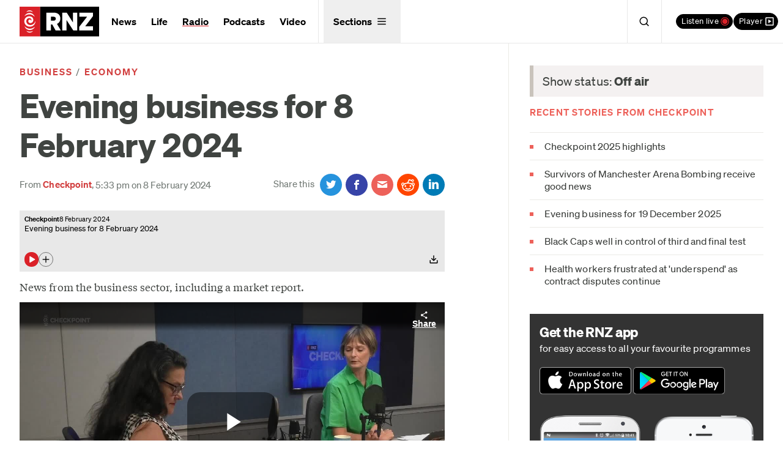

--- FILE ---
content_type: application/javascript
request_url: https://www.rnz.co.nz/packs/js/application-e302e5ad943e51d7be45.js
body_size: 22074
content:
!function(t){var e={};function r(n){if(e[n])return e[n].exports;var o=e[n]={i:n,l:!1,exports:{}};return t[n].call(o.exports,o,o.exports,r),o.l=!0,o.exports}r.m=t,r.c=e,r.d=function(t,e,n){r.o(t,e)||Object.defineProperty(t,e,{enumerable:!0,get:n})},r.r=function(t){"undefined"!==typeof Symbol&&Symbol.toStringTag&&Object.defineProperty(t,Symbol.toStringTag,{value:"Module"}),Object.defineProperty(t,"__esModule",{value:!0})},r.t=function(t,e){if(1&e&&(t=r(t)),8&e)return t;if(4&e&&"object"===typeof t&&t&&t.__esModule)return t;var n=Object.create(null);if(r.r(n),Object.defineProperty(n,"default",{enumerable:!0,value:t}),2&e&&"string"!=typeof t)for(var o in t)r.d(n,o,function(e){return t[e]}.bind(null,o));return n},r.n=function(t){var e=t&&t.__esModule?function(){return t.default}:function(){return t};return r.d(e,"a",e),e},r.o=function(t,e){return Object.prototype.hasOwnProperty.call(t,e)},r.p="/packs/",r(r.s=511)}({26:function(t,e,r){t.exports=r(71)},511:function(t,e,r){"use strict";r.r(e);var n=["once"];function o(t){return o="function"==typeof Symbol&&"symbol"==typeof Symbol.iterator?function(t){return typeof t}:function(t){return t&&"function"==typeof Symbol&&t.constructor===Symbol&&t!==Symbol.prototype?"symbol":typeof t},o(t)}function i(t,e){if(null==t)return{};var r,n,o=function(t,e){if(null==t)return{};var r,n,o={},i=Object.keys(t);for(n=0;n<i.length;n++)r=i[n],e.indexOf(r)>=0||(o[r]=t[r]);return o}(t,e);if(Object.getOwnPropertySymbols){var i=Object.getOwnPropertySymbols(t);for(n=0;n<i.length;n++)r=i[n],e.indexOf(r)>=0||Object.prototype.propertyIsEnumerable.call(t,r)&&(o[r]=t[r])}return o}var a=new WeakMap;function s(t,e,r,n){var o,i;if(!t&&!a.has(e))return!1;var s=null!==(o=a.get(e))&&void 0!==o?o:new WeakMap;a.set(e,s);var u=null!==(i=s.get(r))&&void 0!==i?i:new Set;s.set(r,u);var c=u.has(n);return t?u.add(n):u.delete(n),c&&t}var u=function(t,e,r){var a=arguments.length>3&&void 0!==arguments[3]?arguments[3]:{},u=a.signal,c=a.base,l=void 0===c?document:c;if(null===u||void 0===u||!u.aborted){var f=a.once,h=i(a,n),p=l instanceof Document?l.documentElement:l,m=Boolean("object"===o(a)?a.capture:a),d=JSON.stringify({selector:t,type:e,capture:m});s(!0,p,r,d)||p.addEventListener(e,(function n(o){var i=function(t,e){var r=t.target;if(r instanceof Text&&(r=r.parentElement),r instanceof Element&&t.currentTarget instanceof Element){var n=r.closest(e);if(n&&t.currentTarget.contains(n))return n}}(o,String(t));if(i){var a=Object.assign(o,{delegateTarget:i});r.call(p,a),f&&(p.removeEventListener(e,n,h),s(!1,p,r,d))}}),h),null===u||void 0===u||u.addEventListener("abort",(function(){s(!1,p,r,d)}))}};r(26);function c(t,e){return function(t){if(Array.isArray(t))return t}(t)||function(t,e){var r=null==t?null:"undefined"!=typeof Symbol&&t[Symbol.iterator]||t["@@iterator"];if(null!=r){var n,o,i,a,s=[],u=!0,c=!1;try{if(i=(r=r.call(t)).next,0===e){if(Object(r)!==r)return;u=!1}else for(;!(u=(n=i.call(r)).done)&&(s.push(n.value),s.length!==e);u=!0);}catch(l){c=!0,o=l}finally{try{if(!u&&null!=r.return&&(a=r.return(),Object(a)!==a))return}finally{if(c)throw o}}return s}}(t,e)||f(t,e)||function(){throw new TypeError("Invalid attempt to destructure non-iterable instance.\nIn order to be iterable, non-array objects must have a [Symbol.iterator]() method.")}()}function l(t){return function(t){if(Array.isArray(t))return h(t)}(t)||function(t){if("undefined"!==typeof Symbol&&null!=t[Symbol.iterator]||null!=t["@@iterator"])return Array.from(t)}(t)||f(t)||function(){throw new TypeError("Invalid attempt to spread non-iterable instance.\nIn order to be iterable, non-array objects must have a [Symbol.iterator]() method.")}()}function f(t,e){if(t){if("string"===typeof t)return h(t,e);var r=Object.prototype.toString.call(t).slice(8,-1);return"Object"===r&&t.constructor&&(r=t.constructor.name),"Map"===r||"Set"===r?Array.from(t):"Arguments"===r||/^(?:Ui|I)nt(?:8|16|32)(?:Clamped)?Array$/.test(r)?h(t,e):void 0}}function h(t,e){(null==e||e>t.length)&&(e=t.length);for(var r=0,n=new Array(e);r<e;r++)n[r]=t[r];return n}function p(t){return p="function"==typeof Symbol&&"symbol"==typeof Symbol.iterator?function(t){return typeof t}:function(t){return t&&"function"==typeof Symbol&&t.constructor===Symbol&&t!==Symbol.prototype?"symbol":typeof t},p(t)}function m(t,e){if(!(t instanceof e))throw new TypeError("Cannot call a class as a function")}function d(t,e){for(var r=0;r<e.length;r++){var n=e[r];n.enumerable=n.enumerable||!1,n.configurable=!0,"value"in n&&(n.writable=!0),Object.defineProperty(t,_(n.key),n)}}function v(t,e,r){return e&&d(t.prototype,e),r&&d(t,r),Object.defineProperty(t,"prototype",{writable:!1}),t}function y(t,e){if("function"!==typeof e&&null!==e)throw new TypeError("Super expression must either be null or a function");t.prototype=Object.create(e&&e.prototype,{constructor:{value:t,writable:!0,configurable:!0}}),Object.defineProperty(t,"prototype",{writable:!1}),e&&k(t,e)}function g(t){var e=O();return function(){var r,n=S(t);if(e){var o=S(this).constructor;r=Reflect.construct(n,arguments,o)}else r=n.apply(this,arguments);return function(t,e){if(e&&("object"===p(e)||"function"===typeof e))return e;if(void 0!==e)throw new TypeError("Derived constructors may only return object or undefined");return b(t)}(this,r)}}function b(t){if(void 0===t)throw new ReferenceError("this hasn't been initialised - super() hasn't been called");return t}function w(t){var e="function"===typeof Map?new Map:void 0;return w=function(t){if(null===t||(r=t,-1===Function.toString.call(r).indexOf("[native code]")))return t;var r;if("function"!==typeof t)throw new TypeError("Super expression must either be null or a function");if("undefined"!==typeof e){if(e.has(t))return e.get(t);e.set(t,n)}function n(){return P(t,arguments,S(this).constructor)}return n.prototype=Object.create(t.prototype,{constructor:{value:n,enumerable:!1,writable:!0,configurable:!0}}),k(n,t)},w(t)}function P(t,e,r){return P=O()?Reflect.construct.bind():function(t,e,r){var n=[null];n.push.apply(n,e);var o=new(Function.bind.apply(t,n));return r&&k(o,r.prototype),o},P.apply(null,arguments)}function O(){if("undefined"===typeof Reflect||!Reflect.construct)return!1;if(Reflect.construct.sham)return!1;if("function"===typeof Proxy)return!0;try{return Boolean.prototype.valueOf.call(Reflect.construct(Boolean,[],(function(){}))),!0}catch(t){return!1}}function k(t,e){return k=Object.setPrototypeOf?Object.setPrototypeOf.bind():function(t,e){return t.__proto__=e,t},k(t,e)}function S(t){return S=Object.setPrototypeOf?Object.getPrototypeOf.bind():function(t){return t.__proto__||Object.getPrototypeOf(t)},S(t)}function j(t,e){var r=Object.keys(t);if(Object.getOwnPropertySymbols){var n=Object.getOwnPropertySymbols(t);e&&(n=n.filter((function(e){return Object.getOwnPropertyDescriptor(t,e).enumerable}))),r.push.apply(r,n)}return r}function E(t){for(var e=1;e<arguments.length;e++){var r=null!=arguments[e]?arguments[e]:{};e%2?j(Object(r),!0).forEach((function(e){T(t,e,r[e])})):Object.getOwnPropertyDescriptors?Object.defineProperties(t,Object.getOwnPropertyDescriptors(r)):j(Object(r)).forEach((function(e){Object.defineProperty(t,e,Object.getOwnPropertyDescriptor(r,e))}))}return t}function T(t,e,r){return(e=_(e))in t?Object.defineProperty(t,e,{value:r,enumerable:!0,configurable:!0,writable:!0}):t[e]=r,t}function _(t){var e=function(t,e){if("object"!==p(t)||null===t)return t;var r=t[Symbol.toPrimitive];if(void 0!==r){var n=r.call(t,e||"default");if("object"!==p(n))return n;throw new TypeError("@@toPrimitive must return a primitive value.")}return("string"===e?String:Number)(t)}(t,"string");return"symbol"===p(e)?e:String(e)}var A=function(t,e){return String(t).toLowerCase().replace(/[\s/_.]+/g,"-").replace(/[^\w-]+/g,"").replace(/--+/g,"-").replace(/^-+|-+$/g,"")||e||""},x=function(){var t=(arguments.length>0&&void 0!==arguments[0]?arguments[0]:{}).hash;return window.location.pathname+window.location.search+(t?window.location.hash:"")},L=function(t){var e=arguments.length>1&&void 0!==arguments[1]?arguments[1]:{},r=E({url:t=t||x({hash:!0}),random:Math.random(),source:"swup"},e);window.history.pushState(r,"",t)},C=function(){var t=arguments.length>0&&void 0!==arguments[0]?arguments[0]:null,e=arguments.length>1&&void 0!==arguments[1]?arguments[1]:{};t=t||x({hash:!0});var r=E(E({},window.history.state||{}),{},{url:t,random:Math.random(),source:"swup"},e);window.history.replaceState(r,"",t)},D=function(t,e,r,n){var o=new AbortController;return n=E(E({},n),{},{signal:o.signal}),u(t,e,r,n),{destroy:function(){return o.abort()}}},I=function(t){y(r,t);var e=g(r);function r(t){var n,o=arguments.length>1&&void 0!==arguments[1]?arguments[1]:document.baseURI;return m(this,r),n=e.call(this,t.toString(),o),Object.setPrototypeOf(b(n),r.prototype),n}return v(r,[{key:"url",get:function(){return this.pathname+this.search}}],[{key:"fromElement",value:function(t){return new r(t.getAttribute("href")||t.getAttribute("xlink:href")||"")}},{key:"fromUrl",value:function(t){return new r(t)}}]),r}(w(URL)),B=function(t){var e=arguments.length>1&&void 0!==arguments[1]?arguments[1]:{};try{var r,n=function(r){var n=f,i=n.status,s=n.url;return Promise.resolve(f.text()).then((function(r){if(500===i)throw o.hooks.call("fetch:error",a,{status:i,response:f,url:s}),new R("Server error: ".concat(s),{status:i,url:s});if(!r)throw new R("Empty response: ".concat(s),{status:i,url:s});var n=I.fromUrl(s).url,u={url:n,html:r};return!a.cache.write||e.method&&"GET"!==e.method||t!==n||o.cache.set(u.url,u),u}))},o=this;t=I.fromUrl(t).url;var i=e.visit,a=void 0===i?o.visit:i,s=E(E({},o.options.requestHeaders),e.headers),u=null!==(r=e.timeout)&&void 0!==r?r:o.options.timeout,c=new AbortController,l=c.signal;e=E(E({},e),{},{headers:s,signal:l});var f,h=!1,p=null;u&&u>0&&(p=setTimeout((function(){h=!0,c.abort("timeout")}),u));var m=function(r,n){try{var i=Promise.resolve(o.hooks.call("fetch:request",a,{url:t,options:e},(function(t,e){var r=e.url,n=e.options;return fetch(r,n)}))).then((function(t){f=t,p&&clearTimeout(p)}))}catch(t){return n(t)}return i&&i.then?i.then(void 0,n):i}(0,(function(e){if(h)throw o.hooks.call("fetch:timeout",a,{url:t}),new R("Request timed out: ".concat(t),{url:t,timedOut:h});if("AbortError"===(null===e||void 0===e?void 0:e.name)||l.aborted)throw new R("Request aborted: ".concat(t),{url:t,aborted:!0});throw e}));return Promise.resolve(m&&m.then?m.then(n):n())}catch(d){return Promise.reject(d)}},R=function(t){y(r,t);var e=g(r);function r(t,n){var o;return m(this,r),(o=e.call(this,t)).url=void 0,o.status=void 0,o.aborted=void 0,o.timedOut=void 0,o.name="FetchError",o.url=n.url,o.status=n.status,o.aborted=n.aborted||!1,o.timedOut=n.timedOut||!1,o}return r}(w(Error)),U=function(){function t(e){m(this,t),this.swup=void 0,this.pages=new Map,this.swup=e}return v(t,[{key:"size",get:function(){return this.pages.size}},{key:"all",get:function(){var t=new Map;return this.pages.forEach((function(e,r){t.set(r,E({},e))})),t}},{key:"has",value:function(t){return this.pages.has(this.resolve(t))}},{key:"get",value:function(t){var e=this.pages.get(this.resolve(t));return e?E({},e):e}},{key:"set",value:function(t,e){t=this.resolve(t),e=E(E({},e),{},{url:t}),this.pages.set(t,e),this.swup.hooks.callSync("cache:set",void 0,{page:e})}},{key:"update",value:function(t,e){t=this.resolve(t);var r=E(E(E({},this.get(t)),e),{},{url:t});this.pages.set(t,r)}},{key:"delete",value:function(t){this.pages.delete(this.resolve(t))}},{key:"clear",value:function(){this.pages.clear(),this.swup.hooks.callSync("cache:clear",void 0,void 0)}},{key:"prune",value:function(t){var e=this;this.pages.forEach((function(r,n){t(n,r)&&e.delete(n)}))}},{key:"resolve",value:function(t){var e=I.fromUrl(t).url;return this.swup.resolveUrl(e)}}]),t}(),N=function(t){return(arguments.length>1&&void 0!==arguments[1]?arguments[1]:document).querySelector(t)},V=function(t){var e=arguments.length>1&&void 0!==arguments[1]?arguments[1]:document;return Array.from(e.querySelectorAll(t))},M=function(){return new Promise((function(t){requestAnimationFrame((function(){requestAnimationFrame((function(){t()}))}))}))};function H(t){return!!t&&("object"==p(t)||"function"==typeof t)&&"function"==typeof t.then}function q(t,e){var r=null===t||void 0===t?void 0:t.closest("[".concat(e,"]"));return null!==r&&void 0!==r&&r.hasAttribute(e)?(null===r||void 0===r?void 0:r.getAttribute(e))||!0:void 0}var z=function(){function t(e){m(this,t),this.swup=void 0,this.swupClasses=["to-","is-changing","is-rendering","is-popstate","is-animating","is-leaving"],this.swup=e}return v(t,[{key:"selectors",get:function(){var t=this.swup.visit.animation.scope;return"containers"===t?this.swup.visit.containers:"html"===t?["html"]:Array.isArray(t)?t:[]}},{key:"selector",get:function(){return this.selectors.join(",")}},{key:"targets",get:function(){return this.selector.trim()?V(this.selector):[]}},{key:"add",value:function(){var t=arguments;this.targets.forEach((function(e){var r;return(r=e.classList).add.apply(r,l([].slice.call(t)))}))}},{key:"remove",value:function(){var t=arguments;this.targets.forEach((function(e){var r;return(r=e.classList).remove.apply(r,l([].slice.call(t)))}))}},{key:"clear",value:function(){var t=this;this.targets.forEach((function(e){var r,n=e.className.split(" ").filter((function(e){return t.isSwupClass(e)}));(r=e.classList).remove.apply(r,l(n))}))}},{key:"isSwupClass",value:function(t){return this.swupClasses.some((function(e){return t.startsWith(e)}))}}]),t}(),F=function(){function t(e,r){m(this,t),this.id=void 0,this.state=void 0,this.from=void 0,this.to=void 0,this.containers=void 0,this.animation=void 0,this.trigger=void 0,this.cache=void 0,this.history=void 0,this.scroll=void 0;var n=r.to,o=r.from,i=r.hash,a=r.el,s=r.event;this.id=Math.random(),this.state=1,this.from={url:null!==o&&void 0!==o?o:e.location.url,hash:e.location.hash},this.to={url:n,hash:i},this.containers=e.options.containers,this.animation={animate:!0,wait:!1,name:void 0,native:e.options.native,scope:e.options.animationScope,selector:e.options.animationSelector},this.trigger={el:a,event:s},this.cache={read:e.options.cache,write:e.options.cache},this.history={action:"push",popstate:!1,direction:void 0},this.scroll={reset:!0,target:void 0}}return v(t,[{key:"advance",value:function(t){this.state<t&&(this.state=t)}},{key:"abort",value:function(){this.state=8}},{key:"done",get:function(){return this.state>=7}}]),t}();function W(t){return new F(this,t)}var G="undefined"!=typeof Symbol?Symbol.iterator||(Symbol.iterator=Symbol("Symbol.iterator")):"@@iterator";function $(t,e,r){if(!t.s){if(r instanceof K){if(!r.s)return void(r.o=$.bind(null,t,e));1&e&&(e=r.s),r=r.v}if(r&&r.then)return void r.then($.bind(null,t,e),$.bind(null,t,2));t.s=e,t.v=r;var n=t.o;n&&n(t)}}var K=function(){function t(){}return t.prototype.then=function(e,r){var n=new t,o=this.s;if(o){var i=1&o?e:r;if(i){try{$(n,1,i(this.v))}catch(t){$(n,2,t)}return n}return this}return this.o=function(t){try{var o=t.v;1&t.s?$(n,1,e?e(o):o):r?$(n,1,r(o)):$(n,2,o)}catch(t){$(n,2,t)}},n},t}();function Y(t){return t instanceof K&&1&t.s}var X=function(){function t(e){m(this,t),this.swup=void 0,this.registry=new Map,this.hooks=["animation:out:start","animation:out:await","animation:out:end","animation:in:start","animation:in:await","animation:in:end","animation:skip","cache:clear","cache:set","content:replace","content:scroll","enable","disable","fetch:request","fetch:error","fetch:timeout","history:popstate","link:click","link:self","link:anchor","link:newtab","page:load","page:view","scroll:top","scroll:anchor","visit:start","visit:transition","visit:abort","visit:end"],this.swup=e,this.init()}return v(t,[{key:"init",value:function(){var t=this;this.hooks.forEach((function(e){return t.create(e)}))}},{key:"create",value:function(t){this.registry.has(t)||this.registry.set(t,new Map)}},{key:"exists",value:function(t){return this.registry.has(t)}},{key:"get",value:function(t){var e=this.registry.get(t);if(e)return e;console.error("Unknown hook '".concat(t,"'"))}},{key:"clear",value:function(){this.registry.forEach((function(t){return t.clear()}))}},{key:"on",value:function(t,e){var r=this,n=arguments.length>2&&void 0!==arguments[2]?arguments[2]:{},o=this.get(t);if(!o)return console.warn("Hook '".concat(t,"' not found.")),function(){};var i=E(E({},n),{},{id:o.size+1,hook:t,handler:e});return o.set(e,i),function(){return r.off(t,e)}}},{key:"before",value:function(t,e){var r=arguments.length>2&&void 0!==arguments[2]?arguments[2]:{};return this.on(t,e,E(E({},r),{},{before:!0}))}},{key:"replace",value:function(t,e){var r=arguments.length>2&&void 0!==arguments[2]?arguments[2]:{};return this.on(t,e,E(E({},r),{},{replace:!0}))}},{key:"once",value:function(t,e){var r=arguments.length>2&&void 0!==arguments[2]?arguments[2]:{};return this.on(t,e,E(E({},r),{},{once:!0}))}},{key:"off",value:function(t,e){var r=this.get(t);r&&e?r.delete(e)||console.warn("Handler for hook '".concat(t,"' not found.")):r&&r.clear()}},{key:"call",value:function(t,e,r,n){try{var o=this,i=c(o.parseCallArgs(t,e,r,n),3),a=i[0],s=i[1],u=i[2],l=o.getHandlers(t,u),f=l.before,h=l.handler,p=l.after;return Promise.resolve(o.run(f,a,s)).then((function(){return Promise.resolve(o.run(h,a,s,!0)).then((function(e){var r=c(e,1)[0];return Promise.resolve(o.run(p,a,s)).then((function(){return o.dispatchDomEvent(t,a,s),r}))}))}))}catch(t){return Promise.reject(t)}}},{key:"callSync",value:function(t,e,r,n){var o=c(this.parseCallArgs(t,e,r,n),3),i=o[0],a=o[1],s=o[2],u=this.getHandlers(t,s),l=u.before,f=u.handler,h=u.after;this.runSync(l,i,a);var p=c(this.runSync(f,i,a,!0),1)[0];return this.runSync(h,i,a),this.dispatchDomEvent(t,i,a),p}},{key:"parseCallArgs",value:function(t,e,r,n){return e instanceof F||"object"!=p(e)&&"function"!=typeof r?[e,r,n]:[void 0,e,r]}},{key:"run",value:function(t,e,r){var n=arguments.length>3&&void 0!==arguments[3]&&arguments[3];try{var o,i=this;void 0===e&&(e=i.swup.visit);var a=[],s=function(t,e,r){if("function"==typeof t[G]){var n,o,i,a=t[G]();if(function t(s){try{for(;!((n=a.next()).done||r&&r());)if((s=e(n.value))&&s.then){if(!Y(s))return void s.then(t,i||(i=$.bind(null,o=new K,2)));s=s.v}o?$(o,1,s):o=s}catch(t){$(o||(o=new K),2,t)}}(),a.return){var s=function(t){try{n.done||a.return()}catch(t){}return t};if(o&&o.then)return o.then(s,(function(t){throw s(t)}));s()}return o}if(!("length"in t))throw new TypeError("Object is not iterable");for(var u=[],c=0;c<t.length;c++)u.push(t[c]);return function(t,e,r){var n,o,i=-1;return function a(s){try{for(;++i<t.length&&(!r||!r());)if((s=e(i))&&s.then){if(!Y(s))return void s.then(a,o||(o=$.bind(null,n=new K,2)));s=s.v}n?$(n,1,s):n=s}catch(t){$(n||(n=new K),2,t)}}(),n}(u,(function(t){return e(u[t])}),r)}(t,(function(t){var o,s=t.hook,u=t.handler,c=t.defaultHandler,f=t.once;if(null===(o=e)||void 0===o||!o.done)return f&&i.off(s,u),function(t,n){try{var o=Promise.resolve(function(t){var e=arguments.length>1&&void 0!==arguments[1]?arguments[1]:[];return new Promise((function(r,n){var o=t.apply(void 0,l(e));H(o)?o.then(r,n):r(o)}))}(u,[e,r,c])).then((function(t){a.push(t)}))}catch(t){return n(t)}return o&&o.then?o.then(void 0,n):o}(0,(function(t){if(n)throw t;console.error("Error in hook '".concat(s,"':"),t)}))}),(function(){return o}));return Promise.resolve(s&&s.then?s.then((function(t){return a})):a)}catch(t){return Promise.reject(t)}}},{key:"runSync",value:function(t){var e,r=arguments.length>1&&void 0!==arguments[1]?arguments[1]:this.swup.visit,n=arguments.length>2?arguments[2]:void 0,o=arguments.length>3&&void 0!==arguments[3]&&arguments[3],i=[],a=function(t,e){var r="undefined"!==typeof Symbol&&t[Symbol.iterator]||t["@@iterator"];if(!r){if(Array.isArray(t)||(r=f(t))||e&&t&&"number"===typeof t.length){r&&(t=r);var n=0,o=function(){};return{s:o,n:function(){return n>=t.length?{done:!0}:{done:!1,value:t[n++]}},e:function(t){throw t},f:o}}throw new TypeError("Invalid attempt to iterate non-iterable instance.\nIn order to be iterable, non-array objects must have a [Symbol.iterator]() method.")}var i,a=!0,s=!1;return{s:function(){r=r.call(t)},n:function(){var t=r.next();return a=t.done,t},e:function(t){s=!0,i=t},f:function(){try{a||null==r.return||r.return()}finally{if(s)throw i}}}}(t);try{for(a.s();!(e=a.n()).done;){var s=e.value,u=s.hook,c=s.handler,l=s.defaultHandler,h=s.once;if(null===r||void 0===r||!r.done){h&&this.off(u,c);try{var p=c(r,n,l);i.push(p),H(p)&&console.warn("Swup will not await Promises in handler for synchronous hook '".concat(u,"'."))}catch(t){if(o)throw t;console.error("Error in hook '".concat(u,"':"),t)}}}}catch(m){a.e(m)}finally{a.f()}return i}},{key:"getHandlers",value:function(t,e){var r=this.get(t);if(!r)return{found:!1,before:[],handler:[],after:[],replaced:!1};var n=Array.from(r.values()),o=this.sortRegistrations,i=n.filter((function(t){var e=t.before,r=t.replace;return e&&!r})).sort(o),a=n.filter((function(t){return t.replace})).filter((function(t){return!0})).sort(o),s=n.filter((function(t){var e=t.before,r=t.replace;return!e&&!r})).sort(o),u=a.length>0,c=[];if(e&&(c=[{id:0,hook:t,handler:e}],u)){var l=a.length-1;c=[{id:0,hook:t,handler:a[l].handler,defaultHandler:function t(r){var n=a[r-1];return n?function(e,o){return n.handler(e,o,t(r-1))}:e}(l)}]}return{found:!0,before:i,handler:c,after:s,replaced:u}}},{key:"sortRegistrations",value:function(t,e){var r,n;return(null!==(r=t.priority)&&void 0!==r?r:0)-(null!==(n=e.priority)&&void 0!==n?n:0)||t.id-e.id||0}},{key:"dispatchDomEvent",value:function(t,e,r){if(null===e||void 0===e||!e.done){var n={hook:t,args:r,visit:e||this.swup.visit};document.dispatchEvent(new CustomEvent("swup:any",{detail:n,bubbles:!0})),document.dispatchEvent(new CustomEvent("swup:".concat(t),{detail:n,bubbles:!0}))}}}]),t}(),J=function(t){if(t&&"#"===t.charAt(0)&&(t=t.substring(1)),!t)return null;var e=decodeURIComponent(t),r=document.getElementById(t)||document.getElementById(e)||N("a[name='".concat(CSS.escape(t),"']"))||N("a[name='".concat(CSS.escape(e),"']"));return r||"top"!==t||(r=document.body),r},Q=function(t){var e=t.selector,r=t.elements;try{if(!1===e&&!r)return Promise.resolve();var n=[];if(r)n=Array.from(r);else if(e&&!(n=V(e,document.body)).length)return console.warn("[swup] No elements found matching animationSelector `".concat(e,"`")),Promise.resolve();var o=n.map((function(t){return function(t){var e=function(t){var e=window.getComputedStyle(t),r=et(e,"".concat(Z,"Delay")),n=et(e,"".concat(Z,"Duration")),o=rt(r,n),i=et(e,"".concat(tt,"Delay")),a=et(e,"".concat(tt,"Duration")),s=rt(i,a),u=Math.max(o,s),c=u>0?o>s?Z:tt:null;return{type:c,timeout:u,propCount:c?c===Z?n.length:a.length:0}}(t),r=e.type,n=e.timeout,o=e.propCount;return!(!r||!n)&&new Promise((function(e){var i="".concat(r,"end"),a=performance.now(),s=0,u=function(){t.removeEventListener(i,c),e()},c=function(e){e.target===t&&((performance.now()-a)/1e3<e.elapsedTime||++s>=o&&u())};setTimeout((function(){s<o&&u()}),n+1),t.addEventListener(i,c)}))}(t)}));return o.filter(Boolean).length>0?Promise.resolve(Promise.all(o)).then((function(){})):(e&&console.warn("[swup] No CSS animation duration defined on elements matching `".concat(e,"`")),Promise.resolve())}catch(e){return Promise.reject(e)}},Z="transition",tt="animation";function et(t,e){return(t[e]||"").split(", ")}function rt(t,e){for(;t.length<e.length;)t=t.concat(t);return Math.max.apply(Math,l(e.map((function(e,r){return nt(e)+nt(t[r])}))))}function nt(t){return 1e3*parseFloat(t)}var ot=function(t){var e=arguments.length>1&&void 0!==arguments[1]?arguments[1]:{};try{var r,n=function(n){var i,a;if(r)return n;o.navigating=!0,o.visit=t;var s=t.trigger.el;e.referrer=e.referrer||o.location.url,!1===e.animate&&(t.animation.animate=!1),t.animation.animate||o.classes.clear();var u=e.history||q(s,"data-swup-history");"string"==typeof u&&["push","replace"].includes(u)&&(t.history.action=u);var c=e.animation||q(s,"data-swup-animation");return"string"==typeof c&&(t.animation.name=c),"object"==p(e.cache)?(t.cache.read=null!==(i=e.cache.read)&&void 0!==i?i:t.cache.read,t.cache.write=null!==(a=e.cache.write)&&void 0!==a?a:t.cache.write):void 0!==e.cache&&(t.cache={read:!!e.cache,write:!!e.cache}),delete e.cache,function(r,n){try{var i=function(r,n){try{var i=Promise.resolve(o.hooks.call("visit:start",t,void 0)).then((function(){function r(){if(!t.done)return Promise.resolve(o.hooks.call("visit:transition",t,void 0,(function(){try{var e,r=function(r){return e?r:(t.advance(4),Promise.resolve(o.animatePageOut(t)).then((function(){function e(){return Promise.resolve(o.animatePageIn(t)).then((function(){}))}var r=function(){if(t.animation.native&&document.startViewTransition)return Promise.resolve(document.startViewTransition((function(){try{var e=o.renderPage;return Promise.resolve(n).then((function(r){return Promise.resolve(e.call(o,t,r))}))}catch(t){return Promise.reject(t)}})).finished).then((function(){}));var e=o.renderPage;return Promise.resolve(n).then((function(r){return Promise.resolve(e.call(o,t,r)).then((function(){}))}))}();return r&&r.then?r.then(e):e()})))},i=function(){if(!t.animation.animate)return Promise.resolve(o.hooks.call("animation:skip",void 0)).then((function(){var r=o.renderPage;return Promise.resolve(n).then((function(n){return Promise.resolve(r.call(o,t,n)).then((function(){e=1}))}))}))}();return Promise.resolve(i&&i.then?i.then(r):r(i))}catch(a){return Promise.reject(a)}}))).then((function(){if(!t.done)return Promise.resolve(o.hooks.call("visit:end",t,void 0,(function(){return o.classes.clear()}))).then((function(){t.state=7,o.navigating=!1,o.onVisitEnd&&(o.onVisitEnd(),o.onVisitEnd=void 0)}))}))}t.state=3;var n=o.hooks.call("page:load",t,{options:e},(function(t,e){try{var r,n=function(t){return e.page=t,e.cache=!!r,e.page};return t.cache.read&&(r=o.cache.get(t.to.url)),Promise.resolve(r?n(r):Promise.resolve(o.fetchPage(t.to.url,e.options)).then(n))}catch(i){return Promise.reject(i)}}));n.then((function(e){var r=e.html;t.advance(5),t.to.html=r,t.to.document=(new DOMParser).parseFromString(r,"text/html")}));var i=t.to.url+t.to.hash;t.history.popstate||("replace"===t.history.action||t.to.url===o.location.url?C(i):(o.currentHistoryIndex++,L(i,{index:o.currentHistoryIndex}))),o.location=I.fromUrl(i),t.history.popstate&&o.classes.add("is-popstate"),t.animation.name&&o.classes.add("to-".concat(A(t.animation.name)));var a=function(){if(t.animation.wait)return Promise.resolve(n).then((function(){}))}();return a&&a.then?a.then(r):r()}))}catch(t){return n(t)}return i&&i.then?i.then(void 0,n):i}(0,(function(e){!e||null!==e&&void 0!==e&&e.aborted?t.state=8:(t.state=9,console.error(e),o.options.skipPopStateHandling=function(){return window.location.assign(t.to.url+t.to.hash),!0},window.history.back())}))}catch(t){return n(!0,t)}return i&&i.then?i.then(n.bind(null,!1),n.bind(null,!0)):n(!1,i)}(0,(function(e,r){if(delete t.to.document,e)throw r;return r}))},o=this,i=function(){if(o.navigating)return function(){if(!(o.visit.state>=6))return Promise.resolve(o.hooks.call("visit:abort",o.visit,void 0)).then((function(){delete o.visit.to.document,o.visit.state=8}));t.state=2,o.onVisitEnd=function(){return o.performNavigation(t,e)},r=1}()}();return Promise.resolve(i&&i.then?i.then(n):n(i))}catch(a){return Promise.reject(a)}};function it(t){var e=arguments.length>1&&void 0!==arguments[1]?arguments[1]:{},r=arguments.length>2&&void 0!==arguments[2]?arguments[2]:{};if("string"!=typeof t)throw new Error("swup.navigate() requires a URL parameter");if(this.shouldIgnoreVisit(t,{el:r.el,event:r.event}))window.location.assign(t);else{var n=I.fromUrl(t),o=n.url,i=n.hash,a=this.createVisit(E(E({},r),{},{to:o,hash:i}));this.performNavigation(a,e)}}var at=function(t){try{var e=this;return Promise.resolve(e.hooks.call("animation:out:start",t,void 0,(function(){e.classes.add("is-changing","is-animating","is-leaving")}))).then((function(){return Promise.resolve(e.hooks.call("animation:out:await",t,{skip:!1},(function(t,r){if(!r.skip)return e.awaitAnimations({selector:t.animation.selector})}))).then((function(){return Promise.resolve(e.hooks.call("animation:out:end",t,void 0)).then((function(){}))}))}))}catch(t){return Promise.reject(t)}},st=function(t){var e,r=t.to.document;if(!r)return!1;var n=(null===(e=r.querySelector("title"))||void 0===e?void 0:e.innerText)||"";document.title=n;var o=V('[data-swup-persist]:not([data-swup-persist=""])'),i=t.containers.map((function(t){var e=document.querySelector(t),n=r.querySelector(t);return e&&n?(e.replaceWith(n.cloneNode(!0)),!0):(e||console.warn("[swup] Container missing in current document: ".concat(t)),n||console.warn("[swup] Container missing in incoming document: ".concat(t)),!1)})).filter(Boolean);return o.forEach((function(t){var e=t.getAttribute("data-swup-persist"),r=N('[data-swup-persist="'.concat(e,'"]'));r&&r!==t&&r.replaceWith(t)})),i.length===t.containers.length},ut=function(t){var e=this,r={behavior:"auto"},n=t.scroll,o=n.target,i=n.reset,a=null!==o&&void 0!==o?o:t.to.hash,s=!1;return a&&(s=this.hooks.callSync("scroll:anchor",t,{hash:a,options:r},(function(t,r){var n=r.hash,o=r.options,i=e.getAnchorElement(n);return i&&i.scrollIntoView(o),!!i}))),i&&!s&&(s=this.hooks.callSync("scroll:top",t,{options:r},(function(t,e){var r=e.options;return window.scrollTo(E({top:0,left:0},r)),!0}))),s},ct=function(t){try{var e=this;if(t.done)return Promise.resolve();var r=e.hooks.call("animation:in:await",t,{skip:!1},(function(t,r){if(!r.skip)return e.awaitAnimations({selector:t.animation.selector})}));return Promise.resolve(M()).then((function(){return Promise.resolve(e.hooks.call("animation:in:start",t,void 0,(function(){e.classes.remove("is-animating")}))).then((function(){return Promise.resolve(r).then((function(){return Promise.resolve(e.hooks.call("animation:in:end",t,void 0)).then((function(){}))}))}))}))}catch(t){return Promise.reject(t)}},lt=function(t,e){try{var r=this;if(t.done)return Promise.resolve();t.advance(6);var n=e.url;return r.isSameResolvedUrl(x(),n)||(C(n),r.location=I.fromUrl(n),t.to.url=r.location.url,t.to.hash=r.location.hash),Promise.resolve(r.hooks.call("content:replace",t,{page:e},(function(t,e){if(function(t){if(null==t)throw new TypeError("Cannot destructure "+t)}(e),r.classes.remove("is-leaving"),t.animation.animate&&r.classes.add("is-rendering"),!r.replaceContent(t))throw new Error("[swup] Container mismatch, aborting");t.animation.animate&&(r.classes.add("is-changing","is-animating","is-rendering"),t.animation.name&&r.classes.add("to-".concat(A(t.animation.name))))}))).then((function(){return Promise.resolve(r.hooks.call("content:scroll",t,void 0,(function(){return r.scrollToContent(t)}))).then((function(){return Promise.resolve(r.hooks.call("page:view",t,{url:r.location.url,title:document.title})).then((function(){}))}))}))}catch(t){return Promise.reject(t)}},ft=function(t){var e;if(Boolean(null===(e=t)||void 0===e?void 0:e.isSwupPlugin)){if(t.swup=this,!t._checkRequirements||t._checkRequirements())return t._beforeMount&&t._beforeMount(),t.mount(),this.plugins.push(t),this.plugins}else console.error("Not a swup plugin instance",t)};function ht(t){var e=this.findPlugin(t);if(e)return e.unmount(),e._afterUnmount&&e._afterUnmount(),this.plugins=this.plugins.filter((function(t){return t!==e})),this.plugins;console.error("No such plugin",e)}function pt(t){return this.plugins.find((function(e){return e===t||e.name===t||e.name==="Swup".concat(String(t))}))}function mt(t){if("function"!=typeof this.options.resolveUrl)return console.warn("[swup] options.resolveUrl expects a callback function."),t;var e=this.options.resolveUrl(t);return e&&"string"==typeof e?e.startsWith("//")||e.startsWith("http")?(console.warn("[swup] options.resolveUrl needs to return a relative url"),t):e:(console.warn("[swup] options.resolveUrl needs to return a url"),t)}function dt(t,e){return this.resolveUrl(t)===this.resolveUrl(e)}var vt={animateHistoryBrowsing:!1,animationSelector:'[class*="transition-"]',animationScope:"html",cache:!0,containers:["#swup"],ignoreVisit:function(t){var e=(arguments.length>1&&void 0!==arguments[1]?arguments[1]:{}).el;return!(null===e||void 0===e||!e.closest("[data-no-swup]"))},linkSelector:"a[href]",linkToSelf:"scroll",native:!1,plugins:[],resolveUrl:function(t){return t},requestHeaders:{"X-Requested-With":"swup",Accept:"text/html, application/xhtml+xml"},skipPopStateHandling:function(t){var e;return"swup"!==(null===(e=t.state)||void 0===e?void 0:e.source)},timeout:0},yt=function(){function t(){var e,r,n=arguments.length>0&&void 0!==arguments[0]?arguments[0]:{};m(this,t),this.version="4.7.0",this.options=void 0,this.defaults=vt,this.plugins=[],this.visit=void 0,this.cache=void 0,this.hooks=void 0,this.classes=void 0,this.location=I.fromUrl(window.location.href),this.currentHistoryIndex=void 0,this.clickDelegate=void 0,this.navigating=!1,this.onVisitEnd=void 0,this.use=ft,this.unuse=ht,this.findPlugin=pt,this.log=function(){},this.navigate=it,this.performNavigation=ot,this.createVisit=W,this.delegateEvent=D,this.fetchPage=B,this.awaitAnimations=Q,this.renderPage=lt,this.replaceContent=st,this.animatePageIn=ct,this.animatePageOut=at,this.scrollToContent=ut,this.getAnchorElement=J,this.getCurrentUrl=x,this.resolveUrl=mt,this.isSameResolvedUrl=dt,this.options=E(E({},this.defaults),n),this.handleLinkClick=this.handleLinkClick.bind(this),this.handlePopState=this.handlePopState.bind(this),this.cache=new U(this),this.classes=new z(this),this.hooks=new X(this),this.visit=this.createVisit({to:""}),this.currentHistoryIndex=null!==(e=null===(r=window.history.state)||void 0===r?void 0:r.index)&&void 0!==e?e:1,this.enable()}return v(t,[{key:"currentPageUrl",get:function(){return this.location.url}},{key:"enable",value:function(){try{var t,e=this,r=e.options.linkSelector;return e.clickDelegate=e.delegateEvent(r,"click",e.handleLinkClick),window.addEventListener("popstate",e.handlePopState),e.options.animateHistoryBrowsing&&(window.history.scrollRestoration="manual"),e.options.native=e.options.native&&!!document.startViewTransition,e.options.plugins.forEach((function(t){return e.use(t)})),"swup"!==(null===(t=window.history.state)||void 0===t?void 0:t.source)&&C(null,{index:e.currentHistoryIndex}),Promise.resolve(M()).then((function(){return Promise.resolve(e.hooks.call("enable",void 0,void 0,(function(){var t=document.documentElement;t.classList.add("swup-enabled"),t.classList.toggle("swup-native",e.options.native)}))).then((function(){}))}))}catch(n){return Promise.reject(n)}}},{key:"destroy",value:function(){try{var t=this;return t.clickDelegate.destroy(),window.removeEventListener("popstate",t.handlePopState),t.cache.clear(),t.options.plugins.forEach((function(e){return t.unuse(e)})),Promise.resolve(t.hooks.call("disable",void 0,void 0,(function(){var t=document.documentElement;t.classList.remove("swup-enabled"),t.classList.remove("swup-native")}))).then((function(){t.hooks.clear()}))}catch(e){return Promise.reject(e)}}},{key:"shouldIgnoreVisit",value:function(t){var e=arguments.length>1&&void 0!==arguments[1]?arguments[1]:{},r=e.el,n=e.event,o=I.fromUrl(t),i=o.origin,a=o.url,s=o.hash;return i!==window.location.origin||!(!r||!this.triggerWillOpenNewWindow(r))||!!this.options.ignoreVisit(a+s,{el:r,event:n})}},{key:"handleLinkClick",value:function(t){var e=this,r=t.delegateTarget,n=I.fromElement(r),o=n.href,i=n.url,a=n.hash;if(!this.shouldIgnoreVisit(o,{el:r,event:t}))if(this.navigating&&i===this.visit.to.url)t.preventDefault();else{var s=this.createVisit({to:i,hash:a,el:r,event:t});t.metaKey||t.ctrlKey||t.shiftKey||t.altKey?this.hooks.callSync("link:newtab",s,{href:o}):0===t.button&&this.hooks.callSync("link:click",s,{el:r,event:t},(function(){var r,n=null!==(r=s.from.url)&&void 0!==r?r:"";t.preventDefault(),i&&i!==n?e.isSameResolvedUrl(i,n)||e.performNavigation(s):a?e.hooks.callSync("link:anchor",s,{hash:a},(function(){C(i+a),e.scrollToContent(s)})):e.hooks.callSync("link:self",s,void 0,(function(){"navigate"===e.options.linkToSelf?e.performNavigation(s):(C(i),e.scrollToContent(s))}))}))}}},{key:"handlePopState",value:function(t){var e,r,n,o,i=this,a=null!==(e=null===(r=t.state)||void 0===r?void 0:r.url)&&void 0!==e?e:window.location.href;if(!this.options.skipPopStateHandling(t)&&!this.isSameResolvedUrl(x(),this.location.url)){var s=I.fromUrl(a),u=s.url,c=s.hash,l=this.createVisit({to:u,hash:c,event:t});l.history.popstate=!0;var f=null!==(n=null===(o=t.state)||void 0===o?void 0:o.index)&&void 0!==n?n:0;f&&f!==this.currentHistoryIndex&&(l.history.direction=f-this.currentHistoryIndex>0?"forwards":"backwards",this.currentHistoryIndex=f),l.animation.animate=!1,l.scroll.reset=!1,l.scroll.target=!1,this.options.animateHistoryBrowsing&&(l.animation.animate=!0,l.scroll.reset=!0),this.hooks.callSync("history:popstate",l,{event:t},(function(){i.performNavigation(l)}))}}},{key:"triggerWillOpenNewWindow",value:function(t){return!!t.matches('[download], [target="_blank"]')}}]),t}();function gt(t,e){var r=Object.keys(t);if(Object.getOwnPropertySymbols){var n=Object.getOwnPropertySymbols(t);e&&(n=n.filter((function(e){return Object.getOwnPropertyDescriptor(t,e).enumerable}))),r.push.apply(r,n)}return r}function bt(t){for(var e=1;e<arguments.length;e++){var r=null!=arguments[e]?arguments[e]:{};e%2?gt(Object(r),!0).forEach((function(e){wt(t,e,r[e])})):Object.getOwnPropertyDescriptors?Object.defineProperties(t,Object.getOwnPropertyDescriptors(r)):gt(Object(r)).forEach((function(e){Object.defineProperty(t,e,Object.getOwnPropertyDescriptor(r,e))}))}return t}function wt(t,e,r){return(e=jt(e))in t?Object.defineProperty(t,e,{value:r,enumerable:!0,configurable:!0,writable:!0}):t[e]=r,t}function Pt(t,e){return function(t){if(Array.isArray(t))return t}(t)||function(t,e){var r=null==t?null:"undefined"!=typeof Symbol&&t[Symbol.iterator]||t["@@iterator"];if(null!=r){var n,o,i,a,s=[],u=!0,c=!1;try{if(i=(r=r.call(t)).next,0===e){if(Object(r)!==r)return;u=!1}else for(;!(u=(n=i.call(r)).done)&&(s.push(n.value),s.length!==e);u=!0);}catch(l){c=!0,o=l}finally{try{if(!u&&null!=r.return&&(a=r.return(),Object(a)!==a))return}finally{if(c)throw o}}return s}}(t,e)||function(t,e){if(!t)return;if("string"===typeof t)return Ot(t,e);var r=Object.prototype.toString.call(t).slice(8,-1);"Object"===r&&t.constructor&&(r=t.constructor.name);if("Map"===r||"Set"===r)return Array.from(t);if("Arguments"===r||/^(?:Ui|I)nt(?:8|16|32)(?:Clamped)?Array$/.test(r))return Ot(t,e)}(t,e)||function(){throw new TypeError("Invalid attempt to destructure non-iterable instance.\nIn order to be iterable, non-array objects must have a [Symbol.iterator]() method.")}()}function Ot(t,e){(null==e||e>t.length)&&(e=t.length);for(var r=0,n=new Array(e);r<e;r++)n[r]=t[r];return n}function kt(t){return kt="function"==typeof Symbol&&"symbol"==typeof Symbol.iterator?function(t){return typeof t}:function(t){return t&&"function"==typeof Symbol&&t.constructor===Symbol&&t!==Symbol.prototype?"symbol":typeof t},kt(t)}function St(t,e){for(var r=0;r<e.length;r++){var n=e[r];n.enumerable=n.enumerable||!1,n.configurable=!0,"value"in n&&(n.writable=!0),Object.defineProperty(t,jt(n.key),n)}}function jt(t){var e=function(t,e){if("object"!==kt(t)||null===t)return t;var r=t[Symbol.toPrimitive];if(void 0!==r){var n=r.call(t,e||"default");if("object"!==kt(n))return n;throw new TypeError("@@toPrimitive must return a primitive value.")}return("string"===e?String:Number)(t)}(t,"string");return"symbol"===kt(e)?e:String(e)}var Et=function(t){return String(t).split(".").map((function(t){return String(parseInt(t||"0",10))})).concat(["0","0"]).slice(0,3).join(".")},Tt=function(){function t(){!function(t,e){if(!(t instanceof e))throw new TypeError("Cannot call a class as a function")}(this,t),this.isSwupPlugin=!0,this.swup=void 0,this.version=void 0,this.requires={},this.handlersToUnregister=[]}var e,r,n;return e=t,r=[{key:"mount",value:function(){}},{key:"unmount",value:function(){this.handlersToUnregister.forEach((function(t){return t()})),this.handlersToUnregister=[]}},{key:"_beforeMount",value:function(){if(!this.name)throw new Error("You must define a name of plugin when creating a class.")}},{key:"_afterUnmount",value:function(){}},{key:"_checkRequirements",value:function(){var t=this;return"object"!=kt(this.requires)||Object.entries(this.requires).forEach((function(e){var r=Pt(e,2),n=r[0],o=r[1];if(!function(t,e,r){var n=function(t,e){var r;if("swup"===t)return null!==(r=e.version)&&void 0!==r?r:"";var n,o=e.findPlugin(t);return null!==(n=null===o||void 0===o?void 0:o.version)&&void 0!==n?n:""}(t,r);return!!n&&function(t,e){return e.every((function(e){var r,n,o=Pt(e.match(/^([\D]+)?(.*)$/)||[],3),i=o[1];return function(t,e){var r={"":function(t){return 0===t},">":function(t){return t>0},">=":function(t){return t>=0},"<":function(t){return t<0},"<=":function(t){return t<=0}};return(r[e]||r[""])(t)}((n=o[2],r=Et(r=t),n=Et(n),r.localeCompare(n,void 0,{numeric:!0})),i||">=")}))}(n,e)}(n,o=Array.isArray(o)?o:[o],t.swup)){var i="".concat(n," ").concat(o.join(", "));throw new Error("Plugin version mismatch: ".concat(t.name," requires ").concat(i))}})),!0}},{key:"on",value:function(t,e,r){var n;void 0===r&&(r={}),e=!(n=e).name.startsWith("bound ")||n.hasOwnProperty("prototype")?e.bind(this):e;var o=this.swup.hooks.on(t,e,r);return this.handlersToUnregister.push(o),o}},{key:"once",value:function(t,e,r){return void 0===r&&(r={}),this.on(t,e,bt(bt({},r),{},{once:!0}))}},{key:"before",value:function(t,e,r){return void 0===r&&(r={}),this.on(t,e,bt(bt({},r),{},{before:!0}))}},{key:"replace",value:function(t,e,r){return void 0===r&&(r={}),this.on(t,e,bt(bt({},r),{},{replace:!0}))}},{key:"off",value:function(t,e){return this.swup.hooks.off(t,e)}}],r&&St(e.prototype,r),n&&St(e,n),Object.defineProperty(e,"prototype",{writable:!1}),t}();function _t(t,e){var r=Object.keys(t);if(Object.getOwnPropertySymbols){var n=Object.getOwnPropertySymbols(t);e&&(n=n.filter((function(e){return Object.getOwnPropertyDescriptor(t,e).enumerable}))),r.push.apply(r,n)}return r}function At(t){for(var e=1;e<arguments.length;e++){var r=null!=arguments[e]?arguments[e]:{};e%2?_t(Object(r),!0).forEach((function(e){xt(t,e,r[e])})):Object.getOwnPropertyDescriptors?Object.defineProperties(t,Object.getOwnPropertyDescriptors(r)):_t(Object(r)).forEach((function(e){Object.defineProperty(t,e,Object.getOwnPropertyDescriptor(r,e))}))}return t}function xt(t,e,r){return(e=Nt(e))in t?Object.defineProperty(t,e,{value:r,enumerable:!0,configurable:!0,writable:!0}):t[e]=r,t}function Lt(t,e){return Lt=Object.setPrototypeOf?Object.setPrototypeOf.bind():function(t,e){return t.__proto__=e,t},Lt(t,e)}function Ct(t){var e=function(){if("undefined"===typeof Reflect||!Reflect.construct)return!1;if(Reflect.construct.sham)return!1;if("function"===typeof Proxy)return!0;try{return Boolean.prototype.valueOf.call(Reflect.construct(Boolean,[],(function(){}))),!0}catch(t){return!1}}();return function(){var r,n=Dt(t);if(e){var o=Dt(this).constructor;r=Reflect.construct(n,arguments,o)}else r=n.apply(this,arguments);return function(t,e){if(e&&("object"===It(e)||"function"===typeof e))return e;if(void 0!==e)throw new TypeError("Derived constructors may only return object or undefined");return function(t){if(void 0===t)throw new ReferenceError("this hasn't been initialised - super() hasn't been called");return t}(t)}(this,r)}}function Dt(t){return Dt=Object.setPrototypeOf?Object.getPrototypeOf.bind():function(t){return t.__proto__||Object.getPrototypeOf(t)},Dt(t)}function It(t){return It="function"==typeof Symbol&&"symbol"==typeof Symbol.iterator?function(t){return typeof t}:function(t){return t&&"function"==typeof Symbol&&t.constructor===Symbol&&t!==Symbol.prototype?"symbol":typeof t},It(t)}function Bt(t,e){if(!(t instanceof e))throw new TypeError("Cannot call a class as a function")}function Rt(t,e){for(var r=0;r<e.length;r++){var n=e[r];n.enumerable=n.enumerable||!1,n.configurable=!0,"value"in n&&(n.writable=!0),Object.defineProperty(t,Nt(n.key),n)}}function Ut(t,e,r){return e&&Rt(t.prototype,e),r&&Rt(t,r),Object.defineProperty(t,"prototype",{writable:!1}),t}function Nt(t){var e=function(t,e){if("object"!==It(t)||null===t)return t;var r=t[Symbol.toPrimitive];if(void 0!==r){var n=r.call(t,e||"default");if("object"!==It(n))return n;throw new TypeError("@@toPrimitive must return a primitive value.")}return("string"===e?String:Number)(t)}(t,"string");return"symbol"===It(e)?e:String(e)}var Vt=function(){function t(){var e=this,r=arguments.length>0&&void 0!==arguments[0]?arguments[0]:{},n=r.className,o=r.styleAttr,i=r.animationDuration,a=r.minValue,s=r.initialValue,u=r.trickleValue;Bt(this,t),this.value=0,this.visible=!1,this.hiding=!1,this.className="progress-bar",this.styleAttr="data-progressbar-styles data-swup-theme",this.animationDuration=300,this.minValue=.1,this.initialValue=.25,this.trickleValue=.03,this.trickleInterval=void 0,this.styleElement=void 0,this.progressElement=void 0,this.trickle=function(){var t=Math.random()*e.trickleValue;e.setValue(e.value+t)},void 0!==n&&(this.className=String(n)),void 0!==o&&(this.styleAttr=String(o)),void 0!==i&&(this.animationDuration=Number(i)),void 0!==a&&(this.minValue=Number(a)),void 0!==s&&(this.initialValue=Number(s)),void 0!==u&&(this.trickleValue=Number(u)),this.styleElement=this.createStyleElement(),this.progressElement=this.createProgressElement()}return Ut(t,[{key:"defaultStyles",get:function(){return"\n\t\t.".concat(this.className," {\n\t\t\tposition: fixed;\n\t\t\tdisplay: block;\n\t\t\ttop: 0;\n\t\t\tleft: 0;\n      width: 100%;\n\t\t\theight: 3px;\n\t\t\tbackground-color: black;\n\t\t\tz-index: 9999;\n\t\t\ttransition:\n\t\t\t\ttransform ").concat(this.animationDuration,"ms ease-out,\n\t\t\t\topacity ").concat(this.animationDuration/2,"ms ").concat(this.animationDuration/2,"ms ease-in;\n\t  transform: translate3d(0, 0, 0) scaleX(var(--progress, 0));\n      transform-origin: 0;\n\t\t}\n\t")}},{key:"show",value:function(){this.visible||(this.visible=!0,this.installStyleElement(),this.installProgressElement(),this.startTrickling())}},{key:"hide",value:function(){var t=this;this.visible&&!this.hiding&&(this.hiding=!0,this.fadeProgressElement((function(){t.uninstallProgressElement(),t.stopTrickling(),t.visible=!1,t.hiding=!1})))}},{key:"setValue",value:function(t){this.value=Math.min(1,Math.max(this.minValue,t)),this.refresh()}},{key:"installStyleElement",value:function(){document.head.prepend(this.styleElement)}},{key:"installProgressElement",value:function(){this.progressElement.style.setProperty("--progress",String(0)),this.progressElement.style.opacity="1",document.body.prepend(this.progressElement),this.progressElement.scrollTop=0,this.setValue(Math.random()*this.initialValue)}},{key:"fadeProgressElement",value:function(t){this.progressElement.style.opacity="0",setTimeout(t,1.5*this.animationDuration)}},{key:"uninstallProgressElement",value:function(){this.progressElement.remove()}},{key:"startTrickling",value:function(){this.trickleInterval||(this.trickleInterval=window.setInterval(this.trickle,this.animationDuration))}},{key:"stopTrickling",value:function(){window.clearInterval(this.trickleInterval),delete this.trickleInterval}},{key:"refresh",value:function(){var t=this;requestAnimationFrame((function(){t.progressElement.style.setProperty("--progress",String(t.value))}))}},{key:"createStyleElement",value:function(){var t=document.createElement("style");return this.styleAttr.split(" ").forEach((function(e){return t.setAttribute(e,"")})),t.textContent=this.defaultStyles,t}},{key:"createProgressElement",value:function(){var t=document.createElement("div");return t.className=this.className,t.setAttribute("aria-hidden","true"),t}}]),t}(),Mt=function(t){!function(t,e){if("function"!==typeof e&&null!==e)throw new TypeError("Super expression must either be null or a function");t.prototype=Object.create(e&&e.prototype,{constructor:{value:t,writable:!0,configurable:!0}}),Object.defineProperty(t,"prototype",{writable:!1}),e&&Lt(t,e)}(r,t);var e=Ct(r);function r(){var t,n=arguments.length>0&&void 0!==arguments[0]?arguments[0]:{};Bt(this,r),(t=e.call(this)).name="SwupProgressPlugin",t.defaults={className:"swup-progress-bar",delay:300,transition:300,minValue:.1,initialValue:.25,finishAnimation:!0},t.options=void 0,t.progressBar=void 0,t.showProgressBarTimeout=void 0,t.hideProgressBarTimeout=void 0,t.options=At(At({},t.defaults),n);var o=t.options,i=o.className,a=o.minValue,s=o.initialValue,u=o.transition;return t.progressBar=new Vt({className:i,minValue:a,initialValue:s,animationDuration:u}),t}return Ut(r,[{key:"mount",value:function(){this.on("visit:start",this.startShowingProgress),this.on("page:view",this.stopShowingProgress)}},{key:"startShowingProgress",value:function(){this.progressBar.setValue(0),this.showProgressBarAfterDelay()}},{key:"stopShowingProgress",value:function(){this.progressBar.setValue(1),this.options.finishAnimation?this.finishAnimationAndHideProgressBar():this.hideProgressBar()}},{key:"showProgressBar",value:function(){this.cancelHideProgressBarTimeout(),this.progressBar.show()}},{key:"showProgressBarAfterDelay",value:function(){this.cancelShowProgressBarTimeout(),this.cancelHideProgressBarTimeout(),this.showProgressBarTimeout=window.setTimeout(this.showProgressBar.bind(this),this.options.delay)}},{key:"hideProgressBar",value:function(){this.cancelShowProgressBarTimeout(),this.progressBar.hide()}},{key:"finishAnimationAndHideProgressBar",value:function(){this.cancelShowProgressBarTimeout(),this.hideProgressBarTimeout=window.setTimeout(this.hideProgressBar.bind(this),this.options.transition)}},{key:"cancelShowProgressBarTimeout",value:function(){window.clearTimeout(this.showProgressBarTimeout),delete this.showProgressBarTimeout}},{key:"cancelHideProgressBarTimeout",value:function(){window.clearTimeout(this.hideProgressBarTimeout),delete this.hideProgressBarTimeout}}]),r}(Tt);function Ht(t){return Ht="function"==typeof Symbol&&"symbol"==typeof Symbol.iterator?function(t){return typeof t}:function(t){return t&&"function"==typeof Symbol&&t.constructor===Symbol&&t!==Symbol.prototype?"symbol":typeof t},Ht(t)}function qt(t){return function(t){if(Array.isArray(t))return zt(t)}(t)||function(t){if("undefined"!==typeof Symbol&&null!=t[Symbol.iterator]||null!=t["@@iterator"])return Array.from(t)}(t)||function(t,e){if(!t)return;if("string"===typeof t)return zt(t,e);var r=Object.prototype.toString.call(t).slice(8,-1);"Object"===r&&t.constructor&&(r=t.constructor.name);if("Map"===r||"Set"===r)return Array.from(t);if("Arguments"===r||/^(?:Ui|I)nt(?:8|16|32)(?:Clamped)?Array$/.test(r))return zt(t,e)}(t)||function(){throw new TypeError("Invalid attempt to spread non-iterable instance.\nIn order to be iterable, non-array objects must have a [Symbol.iterator]() method.")}()}function zt(t,e){(null==e||e>t.length)&&(e=t.length);for(var r=0,n=new Array(e);r<e;r++)n[r]=t[r];return n}function Ft(t,e){var r=Object.keys(t);if(Object.getOwnPropertySymbols){var n=Object.getOwnPropertySymbols(t);e&&(n=n.filter((function(e){return Object.getOwnPropertyDescriptor(t,e).enumerable}))),r.push.apply(r,n)}return r}function Wt(t){for(var e=1;e<arguments.length;e++){var r=null!=arguments[e]?arguments[e]:{};e%2?Ft(Object(r),!0).forEach((function(e){Gt(t,e,r[e])})):Object.getOwnPropertyDescriptors?Object.defineProperties(t,Object.getOwnPropertyDescriptors(r)):Ft(Object(r)).forEach((function(e){Object.defineProperty(t,e,Object.getOwnPropertyDescriptor(r,e))}))}return t}function Gt(t,e,r){return(e=Kt(e))in t?Object.defineProperty(t,e,{value:r,enumerable:!0,configurable:!0,writable:!0}):t[e]=r,t}function $t(t,e){for(var r=0;r<e.length;r++){var n=e[r];n.enumerable=n.enumerable||!1,n.configurable=!0,"value"in n&&(n.writable=!0),Object.defineProperty(t,Kt(n.key),n)}}function Kt(t){var e=function(t,e){if("object"!==Ht(t)||null===t)return t;var r=t[Symbol.toPrimitive];if(void 0!==r){var n=r.call(t,e||"default");if("object"!==Ht(n))return n;throw new TypeError("@@toPrimitive must return a primitive value.")}return("string"===e?String:Number)(t)}(t,"string");return"symbol"===Ht(e)?e:String(e)}function Yt(t,e){return Yt=Object.setPrototypeOf?Object.setPrototypeOf.bind():function(t,e){return t.__proto__=e,t},Yt(t,e)}function Xt(t){var e=function(){if("undefined"===typeof Reflect||!Reflect.construct)return!1;if(Reflect.construct.sham)return!1;if("function"===typeof Proxy)return!0;try{return Boolean.prototype.valueOf.call(Reflect.construct(Boolean,[],(function(){}))),!0}catch(t){return!1}}();return function(){var r,n=Jt(t);if(e){var o=Jt(this).constructor;r=Reflect.construct(n,arguments,o)}else r=n.apply(this,arguments);return function(t,e){if(e&&("object"===Ht(e)||"function"===typeof e))return e;if(void 0!==e)throw new TypeError("Derived constructors may only return object or undefined");return function(t){if(void 0===t)throw new ReferenceError("this hasn't been initialised - super() hasn't been called");return t}(t)}(this,r)}}function Jt(t){return Jt=Object.setPrototypeOf?Object.getPrototypeOf.bind():function(t){return t.__proto__||Object.getPrototypeOf(t)},Jt(t)}var Qt=function(t){!function(t,e){if("function"!==typeof e&&null!==e)throw new TypeError("Super expression must either be null or a function");t.prototype=Object.create(e&&e.prototype,{constructor:{value:t,writable:!0,configurable:!0}}),Object.defineProperty(t,"prototype",{writable:!1}),e&&Yt(t,e)}(i,t);var e,r,n,o=Xt(i);function i(){var t,e=arguments.length>0&&void 0!==arguments[0]?arguments[0]:{};return function(t,e){if(!(t instanceof e))throw new TypeError("Cannot call a class as a function")}(this,i),(t=o.call(this)).name="SwupBodyClassPlugin",t.requires={swup:">=4.6"},t.defaults={prefix:""},t.options=void 0,t.updateBodyClass=function(e){t.updateClassNames(document.body,e.to.document.body)},t.options=Wt(Wt({},t.defaults),e),t}return e=i,(r=[{key:"mount",value:function(){this.on("content:replace",this.updateBodyClass)}},{key:"updateClassNames",value:function(t,e){var r,n,o=this,i=qt(t.classList).filter((function(t){return o.isValidClassName(t)})),a=qt(e.classList).filter((function(t){return o.isValidClassName(t)}));(r=t.classList).remove.apply(r,qt(i)),(n=t.classList).add.apply(n,qt(a))}},{key:"isValidClassName",value:function(t){return t&&t.startsWith(this.options.prefix)}}])&&$t(e.prototype,r),n&&$t(e,n),Object.defineProperty(e,"prototype",{writable:!1}),i}(Tt);function Zt(t){return Zt="function"==typeof Symbol&&"symbol"==typeof Symbol.iterator?function(t){return typeof t}:function(t){return t&&"function"==typeof Symbol&&t.constructor===Symbol&&t!==Symbol.prototype?"symbol":typeof t},Zt(t)}function te(t,e){var r="undefined"!==typeof Symbol&&t[Symbol.iterator]||t["@@iterator"];if(!r){if(Array.isArray(t)||(r=function(t,e){if(!t)return;if("string"===typeof t)return ee(t,e);var r=Object.prototype.toString.call(t).slice(8,-1);"Object"===r&&t.constructor&&(r=t.constructor.name);if("Map"===r||"Set"===r)return Array.from(t);if("Arguments"===r||/^(?:Ui|I)nt(?:8|16|32)(?:Clamped)?Array$/.test(r))return ee(t,e)}(t))||e&&t&&"number"===typeof t.length){r&&(t=r);var n=0,o=function(){};return{s:o,n:function(){return n>=t.length?{done:!0}:{done:!1,value:t[n++]}},e:function(t){throw t},f:o}}throw new TypeError("Invalid attempt to iterate non-iterable instance.\nIn order to be iterable, non-array objects must have a [Symbol.iterator]() method.")}var i,a=!0,s=!1;return{s:function(){r=r.call(t)},n:function(){var t=r.next();return a=t.done,t},e:function(t){s=!0,i=t},f:function(){try{a||null==r.return||r.return()}finally{if(s)throw i}}}}function ee(t,e){(null==e||e>t.length)&&(e=t.length);for(var r=0,n=new Array(e);r<e;r++)n[r]=t[r];return n}function re(t,e){var r=Object.keys(t);if(Object.getOwnPropertySymbols){var n=Object.getOwnPropertySymbols(t);e&&(n=n.filter((function(e){return Object.getOwnPropertyDescriptor(t,e).enumerable}))),r.push.apply(r,n)}return r}function ne(t){for(var e=1;e<arguments.length;e++){var r=null!=arguments[e]?arguments[e]:{};e%2?re(Object(r),!0).forEach((function(e){oe(t,e,r[e])})):Object.getOwnPropertyDescriptors?Object.defineProperties(t,Object.getOwnPropertyDescriptors(r)):re(Object(r)).forEach((function(e){Object.defineProperty(t,e,Object.getOwnPropertyDescriptor(r,e))}))}return t}function oe(t,e,r){return(e=ae(e))in t?Object.defineProperty(t,e,{value:r,enumerable:!0,configurable:!0,writable:!0}):t[e]=r,t}function ie(t,e){for(var r=0;r<e.length;r++){var n=e[r];n.enumerable=n.enumerable||!1,n.configurable=!0,"value"in n&&(n.writable=!0),Object.defineProperty(t,ae(n.key),n)}}function ae(t){var e=function(t,e){if("object"!==Zt(t)||null===t)return t;var r=t[Symbol.toPrimitive];if(void 0!==r){var n=r.call(t,e||"default");if("object"!==Zt(n))return n;throw new TypeError("@@toPrimitive must return a primitive value.")}return("string"===e?String:Number)(t)}(t,"string");return"symbol"===Zt(e)?e:String(e)}function se(t,e){return se=Object.setPrototypeOf?Object.setPrototypeOf.bind():function(t,e){return t.__proto__=e,t},se(t,e)}function ue(t){var e=function(){if("undefined"===typeof Reflect||!Reflect.construct)return!1;if(Reflect.construct.sham)return!1;if("function"===typeof Proxy)return!0;try{return Boolean.prototype.valueOf.call(Reflect.construct(Boolean,[],(function(){}))),!0}catch(t){return!1}}();return function(){var r,n=ce(t);if(e){var o=ce(this).constructor;r=Reflect.construct(n,arguments,o)}else r=n.apply(this,arguments);return function(t,e){if(e&&("object"===Zt(e)||"function"===typeof e))return e;if(void 0!==e)throw new TypeError("Derived constructors may only return object or undefined");return function(t){if(void 0===t)throw new ReferenceError("this hasn't been initialised - super() hasn't been called");return t}(t)}(this,r)}}function ce(t){return ce=Object.setPrototypeOf?Object.getPrototypeOf.bind():function(t){return t.__proto__||Object.getPrototypeOf(t)},ce(t)}var le=function(t){!function(t,e){if("function"!==typeof e&&null!==e)throw new TypeError("Super expression must either be null or a function");t.prototype=Object.create(e&&e.prototype,{constructor:{value:t,writable:!0,configurable:!0}}),Object.defineProperty(t,"prototype",{writable:!1}),e&&se(t,e)}(i,t);var e,r,n,o=ue(i);function i(t){var e;return function(t,e){if(!(t instanceof e))throw new TypeError("Cannot call a class as a function")}(this,i),void 0===t&&(t={}),(e=o.call(this)).name="SwupScriptsPlugin",e.requires={swup:">=4"},e.defaults={head:!0,body:!0,optin:!1},e.options=void 0,e.options=ne(ne({},e.defaults),t),e}return e=i,(r=[{key:"mount",value:function(){this.on("content:replace",this.runScripts)}},{key:"runScripts",value:function(){var t=this,e=this.options,r=e.head,n=e.body,o=e.optin,i=this.getScope({head:r,body:n});if(i){var a=Array.from(i.querySelectorAll(o?"script[data-swup-reload-script]":"script:not([data-swup-ignore-script])"));a.forEach((function(e){return t.runScript(e)})),this.swup.log("Executed ".concat(a.length," scripts."))}}},{key:"runScript",value:function(t){var e,r=document.createElement("script"),n=te(t.attributes);try{for(n.s();!(e=n.n()).done;){var o=e.value,i=o.name,a=o.value;r.setAttribute(i,a)}}catch(s){n.e(s)}finally{n.f()}return r.textContent=t.textContent,t.replaceWith(r),r}},{key:"getScope",value:function(t){var e=t.head,r=t.body;return e&&r?document:e?document.head:r?document.body:null}}])&&ie(e.prototype,r),n&&ie(e,n),Object.defineProperty(e,"prototype",{writable:!1}),i}(Tt);function fe(t){return fe="function"==typeof Symbol&&"symbol"==typeof Symbol.iterator?function(t){return typeof t}:function(t){return t&&"function"==typeof Symbol&&t.constructor===Symbol&&t!==Symbol.prototype?"symbol":typeof t},fe(t)}function he(t,e){var r=Object.keys(t);if(Object.getOwnPropertySymbols){var n=Object.getOwnPropertySymbols(t);e&&(n=n.filter((function(e){return Object.getOwnPropertyDescriptor(t,e).enumerable}))),r.push.apply(r,n)}return r}function pe(t){for(var e=1;e<arguments.length;e++){var r=null!=arguments[e]?arguments[e]:{};e%2?he(Object(r),!0).forEach((function(e){me(t,e,r[e])})):Object.getOwnPropertyDescriptors?Object.defineProperties(t,Object.getOwnPropertyDescriptors(r)):he(Object(r)).forEach((function(e){Object.defineProperty(t,e,Object.getOwnPropertyDescriptor(r,e))}))}return t}function me(t,e,r){return(e=ve(e))in t?Object.defineProperty(t,e,{value:r,enumerable:!0,configurable:!0,writable:!0}):t[e]=r,t}function de(t,e){for(var r=0;r<e.length;r++){var n=e[r];n.enumerable=n.enumerable||!1,n.configurable=!0,"value"in n&&(n.writable=!0),Object.defineProperty(t,ve(n.key),n)}}function ve(t){var e=function(t,e){if("object"!==fe(t)||null===t)return t;var r=t[Symbol.toPrimitive];if(void 0!==r){var n=r.call(t,e||"default");if("object"!==fe(n))return n;throw new TypeError("@@toPrimitive must return a primitive value.")}return("string"===e?String:Number)(t)}(t,"string");return"symbol"===fe(e)?e:String(e)}function ye(t,e){return ye=Object.setPrototypeOf?Object.setPrototypeOf.bind():function(t,e){return t.__proto__=e,t},ye(t,e)}function ge(t){var e=function(){if("undefined"===typeof Reflect||!Reflect.construct)return!1;if(Reflect.construct.sham)return!1;if("function"===typeof Proxy)return!0;try{return Boolean.prototype.valueOf.call(Reflect.construct(Boolean,[],(function(){}))),!0}catch(t){return!1}}();return function(){var r,n=we(t);if(e){var o=we(this).constructor;r=Reflect.construct(n,arguments,o)}else r=n.apply(this,arguments);return function(t,e){if(e&&("object"===fe(e)||"function"===typeof e))return e;if(void 0!==e)throw new TypeError("Derived constructors may only return object or undefined");return be(t)}(this,r)}}function be(t){if(void 0===t)throw new ReferenceError("this hasn't been initialised - super() hasn't been called");return t}function we(t){return we=Object.setPrototypeOf?Object.getPrototypeOf.bind():function(t){return t.__proto__||Object.getPrototypeOf(t)},we(t)}function Pe(t){return"title"!==t.localName&&!t.matches("[data-swup-theme]")}function Oe(t,e){return t.outerHTML===e.outerHTML}function ke(t){return t.matches("link[rel=stylesheet][href]")}var Se=function(t){!function(t,e){if("function"!==typeof e&&null!==e)throw new TypeError("Super expression must either be null or a function");t.prototype=Object.create(e&&e.prototype,{constructor:{value:t,writable:!0,configurable:!0}}),Object.defineProperty(t,"prototype",{writable:!1}),e&&ye(t,e)}(i,t);var e,r,n,o=ge(i);function i(){var t,e=arguments.length>0&&void 0!==arguments[0]?arguments[0]:{};!function(t,e){if(!(t instanceof e))throw new TypeError("Cannot call a class as a function")}(this,i);var r=be(t=o.call(this));return t.name="SwupHeadPlugin",t.requires={swup:">=4.6"},t.defaults={persistTags:!1,persistAssets:!1,awaitAssets:!1,timeout:3e3},t.options=void 0,t.updateHead=function(t,e){!function(t){if(null==t)throw new TypeError("Cannot destructure "+t)}(e.page);try{var n=t.to.document,o=function(t,e){var r,n=(arguments.length>2&&void 0!==arguments[2]?arguments[2]:{}).shouldPersist,o=void 0===n?function(){return!1}:n,i=Array.from(t.children),a=Array.from(e.children),s=(r=i,a.reduce((function(t,e,n){return r.some((function(t){return Oe(e,t)}))||t.push({el:e,index:n}),t}),[])),u=function(t,e){return t.reduce((function(t,r){return e.some((function(t){return Oe(r,t)}))||t.push({el:r}),t}),[])}(i,a);return u.reverse().filter((function(t){return Pe(t.el)})).filter((function(t){var e=t.el;return!o(e)})).forEach((function(e){var r=e.el;return t.removeChild(r)})),s.filter((function(t){return Pe(t.el)})).forEach((function(e){var r=e.el,n=e.index,o=void 0===n?0:n;t.insertBefore(r.cloneNode(!0),t.children[o+1]||null)})),{removed:u.map((function(t){return t.el})),added:s.map((function(t){return t.el}))}}(document.head,n.head,{shouldPersist:function(t){return r.isPersistentTag(t)}}),i=o.removed,a=o.added;r.swup.log("Removed ".concat(i.length," / added ").concat(a.length," tags in head"));var s=(c=document.documentElement).lang!==(l=n.documentElement).lang?(c.lang=l.lang,c.lang):null;s&&r.swup.log("Updated lang attribute: ".concat(s));var u=function(){if(r.options.awaitAssets){var t=function(t){var e=arguments.length>1&&void 0!==arguments[1]?arguments[1]:0;return t.filter(ke).map((function(t){return function(t){var e=arguments.length>1&&void 0!==arguments[1]?arguments[1]:0,r=function e(r){!function(t){var e=t.href;return Array.from(document.styleSheets).map((function(t){return t.href})).includes(e)}(t)?setTimeout((function(){return e(r)}),10):r()};return new Promise((function(t){r(t),e>0&&setTimeout(t,e)}))}(t,e)}))}(a,r.options.timeout),e=function(){if(t.length)return r.swup.log("Waiting for ".concat(t.length," assets to load")),Promise.resolve(Promise.all(t)).then((function(){}))}();if(e&&e.then)return e.then((function(){}))}}();return Promise.resolve(u&&u.then?u.then((function(){})):void 0)}catch(t){return Promise.reject(t)}var c,l},t.options=pe(pe({},t.defaults),e),t.options.persistAssets&&!t.options.persistTags&&(t.options.persistTags="link[rel=stylesheet], script[src], style"),t}return e=i,(r=[{key:"mount",value:function(){this.before("content:replace",this.updateHead)}},{key:"isPersistentTag",value:function(t){var e=this.options.persistTags;return"function"==typeof e?e(t):"string"==typeof e?t.matches(e):Boolean(e)}}])&&de(e.prototype,r),n&&de(e,n),Object.defineProperty(e,"prototype",{writable:!1}),i}(Tt);function je(t,e){var r=Object.keys(t);if(Object.getOwnPropertySymbols){var n=Object.getOwnPropertySymbols(t);e&&(n=n.filter((function(e){return Object.getOwnPropertyDescriptor(t,e).enumerable}))),r.push.apply(r,n)}return r}function Ee(t){for(var e=1;e<arguments.length;e++){var r=null!=arguments[e]?arguments[e]:{};e%2?je(Object(r),!0).forEach((function(e){Te(t,e,r[e])})):Object.getOwnPropertyDescriptors?Object.defineProperties(t,Object.getOwnPropertyDescriptors(r)):je(Object(r)).forEach((function(e){Object.defineProperty(t,e,Object.getOwnPropertyDescriptor(r,e))}))}return t}function Te(t,e,r){return(e=xe(e))in t?Object.defineProperty(t,e,{value:r,enumerable:!0,configurable:!0,writable:!0}):t[e]=r,t}function _e(t){return _e="function"==typeof Symbol&&"symbol"==typeof Symbol.iterator?function(t){return typeof t}:function(t){return t&&"function"==typeof Symbol&&t.constructor===Symbol&&t!==Symbol.prototype?"symbol":typeof t},_e(t)}function Ae(t,e){for(var r=0;r<e.length;r++){var n=e[r];n.enumerable=n.enumerable||!1,n.configurable=!0,"value"in n&&(n.writable=!0),Object.defineProperty(t,xe(n.key),n)}}function xe(t){var e=function(t,e){if("object"!==_e(t)||null===t)return t;var r=t[Symbol.toPrimitive];if(void 0!==r){var n=r.call(t,e||"default");if("object"!==_e(n))return n;throw new TypeError("@@toPrimitive must return a primitive value.")}return("string"===e?String:Number)(t)}(t,"string");return"symbol"===_e(e)?e:String(e)}function Le(t,e){return Le=Object.setPrototypeOf?Object.setPrototypeOf.bind():function(t,e){return t.__proto__=e,t},Le(t,e)}function Ce(t){var e=function(){if("undefined"===typeof Reflect||!Reflect.construct)return!1;if(Reflect.construct.sham)return!1;if("function"===typeof Proxy)return!0;try{return Boolean.prototype.valueOf.call(Reflect.construct(Boolean,[],(function(){}))),!0}catch(t){return!1}}();return function(){var r,n=Ie(t);if(e){var o=Ie(this).constructor;r=Reflect.construct(n,arguments,o)}else r=n.apply(this,arguments);return function(t,e){if(e&&("object"===_e(e)||"function"===typeof e))return e;if(void 0!==e)throw new TypeError("Derived constructors may only return object or undefined");return De(t)}(this,r)}}function De(t){if(void 0===t)throw new ReferenceError("this hasn't been initialised - super() hasn't been called");return t}function Ie(t){return Ie=Object.setPrototypeOf?Object.getPrototypeOf.bind():function(t){return t.__proto__||Object.getPrototypeOf(t)},Ie(t)}function Be(t){return function(t){if(Array.isArray(t))return Ne(t)}(t)||function(t){if("undefined"!==typeof Symbol&&null!=t[Symbol.iterator]||null!=t["@@iterator"])return Array.from(t)}(t)||Ue(t)||function(){throw new TypeError("Invalid attempt to spread non-iterable instance.\nIn order to be iterable, non-array objects must have a [Symbol.iterator]() method.")}()}function Re(t,e){return function(t){if(Array.isArray(t))return t}(t)||function(t,e){var r=null==t?null:"undefined"!=typeof Symbol&&t[Symbol.iterator]||t["@@iterator"];if(null!=r){var n,o,i,a,s=[],u=!0,c=!1;try{if(i=(r=r.call(t)).next,0===e){if(Object(r)!==r)return;u=!1}else for(;!(u=(n=i.call(r)).done)&&(s.push(n.value),s.length!==e);u=!0);}catch(l){c=!0,o=l}finally{try{if(!u&&null!=r.return&&(a=r.return(),Object(a)!==a))return}finally{if(c)throw o}}return s}}(t,e)||Ue(t,e)||function(){throw new TypeError("Invalid attempt to destructure non-iterable instance.\nIn order to be iterable, non-array objects must have a [Symbol.iterator]() method.")}()}function Ue(t,e){if(t){if("string"===typeof t)return Ne(t,e);var r=Object.prototype.toString.call(t).slice(8,-1);return"Object"===r&&t.constructor&&(r=t.constructor.name),"Map"===r||"Set"===r?Array.from(t):"Arguments"===r||/^(?:Ui|I)nt(?:8|16|32)(?:Clamped)?Array$/.test(r)?Ne(t,e):void 0}}function Ne(t,e){(null==e||e>t.length)&&(e=t.length);for(var r=0,n=new Array(e);r<e;r++)n[r]=t[r];return n}function Ve(t,e){var r,n,o=(arguments.length>2&&void 0!==arguments[2]?arguments[2]:{}).stripEmptyParams,i=void 0!==o&&o,a=Me("method",t,e),s=Me("enctype",t,e),u="multipart/form-data"===s,c=Me("target",t,e,""),l=I.fromUrl(Me("action",t,e)),f=l.origin,h=l.href,p=new FormData(t,e);if("POST"===a&&(r=u?p:new URLSearchParams(p)),"GET"===a){var m=i?function(t){for(var e=new FormData,r=0,n=Array.from(t.entries());r<n.length;r++){var o=Re(n[r],2),i=o[0],a=o[1];""!==a&&e.append(i,a)}return e}(p):p;n=function(t,e){var r=[].concat(Be(t.split(/(?=#)/)),[""]),n=r[0],o=r[1],i=n.split("?")[0],a=new URLSearchParams(e).toString();return a?"".concat(i,"?").concat(a).concat(o):i+o}(h,m)}else n=h;var d=I.fromUrl(n);return{origin:f,action:h,href:n,url:d.url,hash:d.hash,method:a,target:c,data:p,body:r,encoding:s}}function Me(t,e,r,n){var o,i;return function(t,e){switch(t){case"action":return null!==e&&void 0!==e?e:x();case"method":return(e||"get").toUpperCase();case"enctype":return(e||"application/x-www-form-urlencoded").toLowerCase();default:return null!==e&&void 0!==e?e:null}}(t,null!==(o=null!==(i=null===r||void 0===r?void 0:r.getAttribute("form".concat(t)))&&void 0!==i?i:e.getAttribute(t))&&void 0!==o?o:n)}var He=function(t){!function(t,e){if("function"!==typeof e&&null!==e)throw new TypeError("Super expression must either be null or a function");t.prototype=Object.create(e&&e.prototype,{constructor:{value:t,writable:!0,configurable:!0}}),Object.defineProperty(t,"prototype",{writable:!1}),e&&Le(t,e)}(i,t);var e,r,n,o=Ce(i);function i(){var t,e=arguments.length>0&&void 0!==arguments[0]?arguments[0]:{};return function(t,e){if(!(t instanceof e))throw new TypeError("Cannot call a class as a function")}(this,i),(t=o.call(this)).name="SwupFormsPlugin",t.requires={swup:">=4"},t.defaults={formSelector:"form[data-swup-form]",inlineFormSelector:"form[data-swup-inline-form]",stripEmptyParams:!1},t.options=void 0,t.specialKeys=void 0,t.formSubmitDelegate=void 0,t.prepareInlineForms=function(e){var r=e.trigger.el;if(null!==r&&void 0!==r&&r.matches(t.options.inlineFormSelector))if(r.id){var n="#".concat(r.id);e.containers=[n],e.animation.scope="containers",e.animation.selector=n,e.scroll.target=n;var o=e.a11y;"object"==_e(o)&&(o.focus=n)}else console.error("[@swup/forms-plugin] inline forms must have an id attribute:",r)},t.options=Ee(Ee({},t.defaults),e),t.specialKeys=function(t){var e={};function r(){e={}}function n(r){var n=r.key;t.includes(n)&&(e[n]=!0)}function o(r){var n=r.key;t.includes(n)&&(e[n]=!1)}function i(){r()}return{watch:function(){document.addEventListener("keydown",n),document.addEventListener("keyup",o),window.addEventListener("blur",i)},unwatch:function(){document.removeEventListener("keydown",n),document.removeEventListener("keyup",o),document.removeEventListener("blur",i),r()},get pressed(){return Object.values(e).filter(Boolean).length>0}}}(["Meta","Control","Shift"]),t.beforeFormSubmit=t.beforeFormSubmit.bind(De(t)),t}return e=i,(r=[{key:"mount",value:function(){this.swup.hooks.create("form:submit"),this.swup.hooks.create("form:submit:newtab"),this.specialKeys.watch(),this.formSubmitDelegate=this.swup.delegateEvent(this.options.formSelector,"submit",this.beforeFormSubmit,{capture:!0}),this.on("visit:start",this.prepareInlineForms,{priority:1})}},{key:"unmount",value:function(){var t;null!==(t=this.formSubmitDelegate)&&void 0!==t&&t.destroy(),this.specialKeys.unwatch()}},{key:"beforeFormSubmit",value:function(t){var e=this,r=this.swup,n=t.delegateTarget,o=Ve(n,t.submitter),i=o.href,a=o.url,s=o.hash,u=o.target,c=this.specialKeys.pressed,l="_blank"===u,f=c||l,h=r.createVisit({to:a,hash:s,el:n,event:t});if(f||!r.shouldIgnoreVisit(i,{el:n,event:t}))if(l)r.hooks.callSync("form:submit:newtab",h,{el:n,event:t});else if(c){r.hooks.callSync("form:submit:newtab",h,{el:n,event:t});var p=function(t){var e=t.getAttribute("target")||"";return t.setAttribute("target","_blank"),function(){e?t.setAttribute("target",e):t.removeAttribute("target")}}(n);n.addEventListener("submit",(function(){return setTimeout(p)}),{once:!0})}else r.hooks.callSync("form:submit",h,{el:n,event:t},(function(){e.submitForm(t)}))}},{key:"submitForm",value:function(t){var e=t.delegateTarget,r=Ve(e,t.submitter,{stripEmptyParams:this.options.stripEmptyParams}),n=r.href,o=r.method,i=r.body;["GET","POST"].includes(o)?(t.preventDefault(),this.swup.navigate(n,{method:o,body:i,cache:{read:!1,write:!0}},{el:e,event:t})):console.warn("Unsupported form method: ".concat(o))}}])&&Ae(e.prototype,r),n&&Ae(e,n),Object.defineProperty(e,"prototype",{writable:!1}),i}(Tt),qe=["[download]",'[target="_blank"]',"[data-no-swup]",'[href$=".pdf"]','[href$=".rss"]','[href^="/podcasts"]','[href^="/podcast"]','[href^="/life"]','[href^="/video"]','[href^="'.concat(window.location.origin,'/podcasts"]'),'[href^="'.concat(window.location.origin,'/podcast"]'),'[href^="'.concat(window.location.origin,'/life"]'),'[href^="'.concat(window.location.origin,'/video"]')].map((function(t){return":not(".concat(t,")")})).join("")+["/national/programmes/atthemovies","/international/programmes/datelinepacific","/programmes/black-sheep","/national/programmes/countrylife","/national/programmes/focusonpolitics","/national/programmes/mediawatch","/national/programmes/musicalchairs","/national/programmes/ourchangingworld","/national/programmes/spectrum","/national/programmes/thesampler","/national/programmes/enzology","/national/programmes/flyingnunrecords","/national/programmes/blerta","/national/programmes/smart_talk","/national/programmes/introducing","/national/programmes/secretlife","/national/programmes/essentialnzalbums","/international/programmes/tagata-o-te-moana","/national/programmes/the-mixtape","/national/programmes/voices","/national/programmes/eyewitness","/national/programmes/a-history-of-student-radio","/programmes/a-wrinkle-in-time","/programmes/my-heels-are-killing-me","/programmes/monday-politics","/programmes/oldest-profession","/programmes/from-zero","/programmes/go-ahead-caller","/programmes/the-science-of","/programmes/public-enemy","/programmes/great-ideas","/national/programmes/the-house","/programmes/iceberg","/programmes/the-9th-floor","/programmes/healthy-or-hoax","/programmes/slice-of-heaven","/programmes/flying-solo","/programmes/caucus","/programmes/are-we-there-yet","/programmes/bang","/national/programmes/crowded-house","/programmes/the-long-walk","/programmes/the-lost","/programmes/nz-wars","/programmes/pants-on-fire","/programmes/your-money","/programmes/it-takes-a-village","/programmes/gone-fishing","/programmes/kiwaha","/programmes/beyond-kate","/programmes/eating-fried-chicken","/programmes/sportsman-of-the-year","/programmes/kakapo-files","/programmes/elemental","/programmes/the-worst-sitcom-ever-made","/programmes/nanogirls-great-science-adventures","/programmes/the-detail","/programmes/conversations-with-my-immigrant-parents","/programmes/matangireia","/programmes/killjoy","/programmes/nzwars-waitara","/programmes/hekakanoahau","/programmes/white-silence","/programmes/the-aotearoa-history-show","/programmes/best-of-storytime-rnz","/programmes/getting-better","/programmes/widows-of-shuhada","/programmes/coastwatchers","/programmes/the-guest-house","/programmes/the-citizens-handbook","/programmes/post-covid-podcast","/programmes/the-service","/programmes/sa-ili-malo","/programmes/crimes-nz","/programmes/the-unthinkable","/programmes/only-human","/programmes/party-people","/programmes/fragments-firsthand-accounts-of-the-february-2011-earthquake","/programmes/nzwars-tainui","/programmes/short-story-stack","/programmes/inside-the-bubble","/programmes/fight-for-the-wild","/programmes/generation-covid","/programmes/untold-pacific-history","/programmes/bob-dylan-nz","/programmes/sci-fi-sci-fact","/programmes/red-line","/programmes/re_covering","/programmes/hair-and-loathing","/programmes/the-elephant-in-the-bedroom","/programmes/let-s-be-transparent","/programmes/news-to-me","/programmes/whakamaori","/programmes/mr-lyttle-meetsmr-big","/programmes/deer-wars","/programmes/fair-game","/programmes/did-titanic-sink","/programmes/the-art-of-entertaining","/programmes/nau-mai-town","/programmes/conviction-the-christchurch-civic-creche-case","/programmes/nz-wars-stories-of-wairau","/programmes/mata-with-mihingarangi-forbes","/programmes/mapuna-podcast","/programmes/the-tahi","/programmes/undercurrent-podcast","/programmes/uncle-bertie","/programmes/the-river","/programmes/kim-hill-collection","/programmes/its-personal-with-anika-moa","/programmes/voice-of-tangaroa","/programmes/nellies-baby","/programmes/suzy-and-friends","/programmes/30-with-guyon-espiner","/programmes/nz-sporting-history","/programmes/music-101-interviews","/programmes/nz-wars-stories-of-tauranga-moana","/programmes/thrift"].map((function(t){return':not([href^="'.concat(t,'"])')})).join(""),ze=new yt({linkSelector:["a[href]"].map((function(t){return"".concat(t).concat(qe)})).join(","),plugins:[new Mt,new Qt,new Se,new le,new He]}),Fe=["".concat(window.location.origin,"/podcasts"),"".concat(window.location.origin,"/video"),"".concat(window.location.origin,"/life"),"".concat(window.location.origin,"/life/screens"),"".concat(window.location.origin,"/life/books"),"".concat(window.location.origin,"/life/culture"),"".concat(window.location.origin,"/life/food"),"".concat(window.location.origin,"/life/music"),"".concat(window.location.origin,"/life/wellbeing"),"".concat(window.location.origin,"/life/lifestyle"),"".concat(window.location.origin,"/life/relationships"),"".concat(window.location.origin,"/life/people")],We=function(t){document.querySelector(t).shadowRoot.addEventListener("click",(function(t){var e=t.target.closest("a");e&&(Fe.includes(e.href)||e.href!==window.location.href&&(t.preventDefault(),ze.navigate(e.href)))}))};function Ge(){var t=arguments.length>0&&void 0!==arguments[0]?arguments[0]:10;window.nSdkInstance&&1==window.nSdkInstance.initialized?$e():t>0?setTimeout((function(){return Ge(t-1)}),500):console.warn("nSdkInstance did not initialize after waiting.")}var $e=function(){if(window.nSdkInstance&&1==window.nSdkInstance.initialized){var t=window.staticMetadataObject;window.nSdkInstance.ggPM("staticend",t),t.referrerURL=t.pageURL||window.location,t.pageURL="page_"+window.location,t.assetid="".concat(window.location.pathname),window.nSdkInstance.ggPM("staticstart",t),window.staticMetadataObject=t}},Ke=function(){var t,e,r=window._sf_async_config||{},n=window.location.pathname.replace(/^\//,"").split("/");n=["national","international","concert"].includes(n[0].toLowerCase())?n.slice(0,3):n.slice(0,2),r.sections=n.join(","),r.authors=(null===(t=document.getElementById("page-authors"))||void 0===t?void 0:t.value)||"",r.title=(null===(e=document.getElementsByTagName("title")[0])||void 0===e?void 0:e.innerHTML)||"",window._sf_async_config=r},Ye=function(t){var e=document.createElement("script"),r=document.getElementsByTagName("script")[0];e.type="text/javascript",e.async=!0,e.src=t,r.parentNode.insertBefore(e,r)},Xe=function(t){t&&(t.disconnectedCallback(),t.connectedCallback())},Je=function(){var t;(t=window._sf_async_config||{}).uid=65651,t.domain="www.radionz.co.nz",t.flickerControl=!1,t.useCanonical=!0,window._sf_async_config=t,window._sf_startpt=(new Date).getTime(),Ke(),Ye("//static.chartbeat.com/js/chartbeat_mab.js"),Ye("//static.chartbeat.com/js/chartbeat.js"),new ds07o6pcmkorn({openElementId:"#shielded-logo",modalID:"shielded-site-modal"}).init(),We("rnz-site-header"),We("rnz-site-footer"),function(t,e){if(document.querySelector('script[src$="'.concat(t,'"]')))e();else{new MutationObserver((function(r,n){var o=document.querySelector('script[src$="'.concat(t,'"]'));o&&(n.disconnect(),o.addEventListener("load",(function(){e()})))})).observe(document,{childList:!0,subtree:!0})}}("nlsSDK600.bundle.min.js",(function(){!function(){Xe(document.getElementById("rnz-site-header")),Xe(document.getElementById("rnz-site-footer")),Xe(document.getElementById("rnz-queue-player")),Xe(document.getElementById("rnz-lifestyle-promo")),Xe(document.getElementById("rnz-podcasts-promo"));for(var t=document.getElementsByTagName("rnz-queue-media"),e=0;e<t.length;e++)Xe(t[e])}(),Ge()}))};document.addEventListener("DOMContentLoaded",(function(){Je()})),ze.hooks.on("page:view",(function(t){$e(),function(t){if(window.pSUPERFLY){Ke();var e=window._sf_async_config||{};window.pSUPERFLY.virtualPage({section:e.sections,authors:e.authors,path:t.to.url,title:e.title,referrerURL:"".concat(window.location.host).concat(t.from.url)})}}(t),US24CreatePollingChart(),window.FlourishLoaded=!1})),ze.hooks.on("content:replace",(function(t){!function(t){var e=t.from.url.split("/").filter((function(t){return t})).at(0),r=document.getElementById("swup").getAttribute("data-route");document.getElementById("rnz-site-header").attributeChangedCallback("route",e,r)}(t)}))},55:function(t,e){t.exports=function(t){return t.webpackPolyfill||(t.deprecate=function(){},t.paths=[],t.children||(t.children=[]),Object.defineProperty(t,"loaded",{enumerable:!0,get:function(){return t.l}}),Object.defineProperty(t,"id",{enumerable:!0,get:function(){return t.i}}),t.webpackPolyfill=1),t}},71:function(t,e,r){(function(t){function e(t){return e="function"==typeof Symbol&&"symbol"==typeof Symbol.iterator?function(t){return typeof t}:function(t){return t&&"function"==typeof Symbol&&t.constructor===Symbol&&t!==Symbol.prototype?"symbol":typeof t},e(t)}var r=function(t){"use strict";var r,n=Object.prototype,o=n.hasOwnProperty,i="function"===typeof Symbol?Symbol:{},a=i.iterator||"@@iterator",s=i.asyncIterator||"@@asyncIterator",u=i.toStringTag||"@@toStringTag";function c(t,e,r){return Object.defineProperty(t,e,{value:r,enumerable:!0,configurable:!0,writable:!0}),t[e]}try{c({},"")}catch(C){c=function(t,e,r){return t[e]=r}}function l(t,e,r,n){var o=e&&e.prototype instanceof y?e:y,i=Object.create(o.prototype),a=new A(n||[]);return i._invoke=function(t,e,r){var n=h;return function(o,i){if(n===m)throw new Error("Generator is already running");if(n===d){if("throw"===o)throw i;return L()}for(r.method=o,r.arg=i;;){var a=r.delegate;if(a){var s=E(a,r);if(s){if(s===v)continue;return s}}if("next"===r.method)r.sent=r._sent=r.arg;else if("throw"===r.method){if(n===h)throw n=d,r.arg;r.dispatchException(r.arg)}else"return"===r.method&&r.abrupt("return",r.arg);n=m;var u=f(t,e,r);if("normal"===u.type){if(n=r.done?d:p,u.arg===v)continue;return{value:u.arg,done:r.done}}"throw"===u.type&&(n=d,r.method="throw",r.arg=u.arg)}}}(t,r,a),i}function f(t,e,r){try{return{type:"normal",arg:t.call(e,r)}}catch(C){return{type:"throw",arg:C}}}t.wrap=l;var h="suspendedStart",p="suspendedYield",m="executing",d="completed",v={};function y(){}function g(){}function b(){}var w={};c(w,a,(function(){return this}));var P=Object.getPrototypeOf,O=P&&P(P(x([])));O&&O!==n&&o.call(O,a)&&(w=O);var k=b.prototype=y.prototype=Object.create(w);function S(t){["next","throw","return"].forEach((function(e){c(t,e,(function(t){return this._invoke(e,t)}))}))}function j(t,r){function n(i,a,s,u){var c=f(t[i],t,a);if("throw"!==c.type){var l=c.arg,h=l.value;return h&&"object"===e(h)&&o.call(h,"__await")?r.resolve(h.__await).then((function(t){n("next",t,s,u)}),(function(t){n("throw",t,s,u)})):r.resolve(h).then((function(t){l.value=t,s(l)}),(function(t){return n("throw",t,s,u)}))}u(c.arg)}var i;this._invoke=function(t,e){function o(){return new r((function(r,o){n(t,e,r,o)}))}return i=i?i.then(o,o):o()}}function E(t,e){var n=t.iterator[e.method];if(n===r){if(e.delegate=null,"throw"===e.method){if(t.iterator.return&&(e.method="return",e.arg=r,E(t,e),"throw"===e.method))return v;e.method="throw",e.arg=new TypeError("The iterator does not provide a 'throw' method")}return v}var o=f(n,t.iterator,e.arg);if("throw"===o.type)return e.method="throw",e.arg=o.arg,e.delegate=null,v;var i=o.arg;return i?i.done?(e[t.resultName]=i.value,e.next=t.nextLoc,"return"!==e.method&&(e.method="next",e.arg=r),e.delegate=null,v):i:(e.method="throw",e.arg=new TypeError("iterator result is not an object"),e.delegate=null,v)}function T(t){var e={tryLoc:t[0]};1 in t&&(e.catchLoc=t[1]),2 in t&&(e.finallyLoc=t[2],e.afterLoc=t[3]),this.tryEntries.push(e)}function _(t){var e=t.completion||{};e.type="normal",delete e.arg,t.completion=e}function A(t){this.tryEntries=[{tryLoc:"root"}],t.forEach(T,this),this.reset(!0)}function x(t){if(t){var e=t[a];if(e)return e.call(t);if("function"===typeof t.next)return t;if(!isNaN(t.length)){var n=-1,i=function e(){for(;++n<t.length;)if(o.call(t,n))return e.value=t[n],e.done=!1,e;return e.value=r,e.done=!0,e};return i.next=i}}return{next:L}}function L(){return{value:r,done:!0}}return g.prototype=b,c(k,"constructor",b),c(b,"constructor",g),g.displayName=c(b,u,"GeneratorFunction"),t.isGeneratorFunction=function(t){var e="function"===typeof t&&t.constructor;return!!e&&(e===g||"GeneratorFunction"===(e.displayName||e.name))},t.mark=function(t){return Object.setPrototypeOf?Object.setPrototypeOf(t,b):(t.__proto__=b,c(t,u,"GeneratorFunction")),t.prototype=Object.create(k),t},t.awrap=function(t){return{__await:t}},S(j.prototype),c(j.prototype,s,(function(){return this})),t.AsyncIterator=j,t.async=function(e,r,n,o,i){void 0===i&&(i=Promise);var a=new j(l(e,r,n,o),i);return t.isGeneratorFunction(r)?a:a.next().then((function(t){return t.done?t.value:a.next()}))},S(k),c(k,u,"Generator"),c(k,a,(function(){return this})),c(k,"toString",(function(){return"[object Generator]"})),t.keys=function(t){var e=[];for(var r in t)e.push(r);return e.reverse(),function r(){for(;e.length;){var n=e.pop();if(n in t)return r.value=n,r.done=!1,r}return r.done=!0,r}},t.values=x,A.prototype={constructor:A,reset:function(t){if(this.prev=0,this.next=0,this.sent=this._sent=r,this.done=!1,this.delegate=null,this.method="next",this.arg=r,this.tryEntries.forEach(_),!t)for(var e in this)"t"===e.charAt(0)&&o.call(this,e)&&!isNaN(+e.slice(1))&&(this[e]=r)},stop:function(){this.done=!0;var t=this.tryEntries[0].completion;if("throw"===t.type)throw t.arg;return this.rval},dispatchException:function(t){if(this.done)throw t;var e=this;function n(n,o){return s.type="throw",s.arg=t,e.next=n,o&&(e.method="next",e.arg=r),!!o}for(var i=this.tryEntries.length-1;i>=0;--i){var a=this.tryEntries[i],s=a.completion;if("root"===a.tryLoc)return n("end");if(a.tryLoc<=this.prev){var u=o.call(a,"catchLoc"),c=o.call(a,"finallyLoc");if(u&&c){if(this.prev<a.catchLoc)return n(a.catchLoc,!0);if(this.prev<a.finallyLoc)return n(a.finallyLoc)}else if(u){if(this.prev<a.catchLoc)return n(a.catchLoc,!0)}else{if(!c)throw new Error("try statement without catch or finally");if(this.prev<a.finallyLoc)return n(a.finallyLoc)}}}},abrupt:function(t,e){for(var r=this.tryEntries.length-1;r>=0;--r){var n=this.tryEntries[r];if(n.tryLoc<=this.prev&&o.call(n,"finallyLoc")&&this.prev<n.finallyLoc){var i=n;break}}i&&("break"===t||"continue"===t)&&i.tryLoc<=e&&e<=i.finallyLoc&&(i=null);var a=i?i.completion:{};return a.type=t,a.arg=e,i?(this.method="next",this.next=i.finallyLoc,v):this.complete(a)},complete:function(t,e){if("throw"===t.type)throw t.arg;return"break"===t.type||"continue"===t.type?this.next=t.arg:"return"===t.type?(this.rval=this.arg=t.arg,this.method="return",this.next="end"):"normal"===t.type&&e&&(this.next=e),v},finish:function(t){for(var e=this.tryEntries.length-1;e>=0;--e){var r=this.tryEntries[e];if(r.finallyLoc===t)return this.complete(r.completion,r.afterLoc),_(r),v}},catch:function(t){for(var e=this.tryEntries.length-1;e>=0;--e){var r=this.tryEntries[e];if(r.tryLoc===t){var n=r.completion;if("throw"===n.type){var o=n.arg;_(r)}return o}}throw new Error("illegal catch attempt")},delegateYield:function(t,e,n){return this.delegate={iterator:x(t),resultName:e,nextLoc:n},"next"===this.method&&(this.arg=r),v}},t}("object"===e(t)?t.exports:{});try{regeneratorRuntime=r}catch(n){"object"===("undefined"===typeof globalThis?"undefined":e(globalThis))?globalThis.regeneratorRuntime=r:Function("r","regeneratorRuntime = r")(r)}}).call(this,r(55)(t))}});
//# sourceMappingURL=application-e302e5ad943e51d7be45.js.map